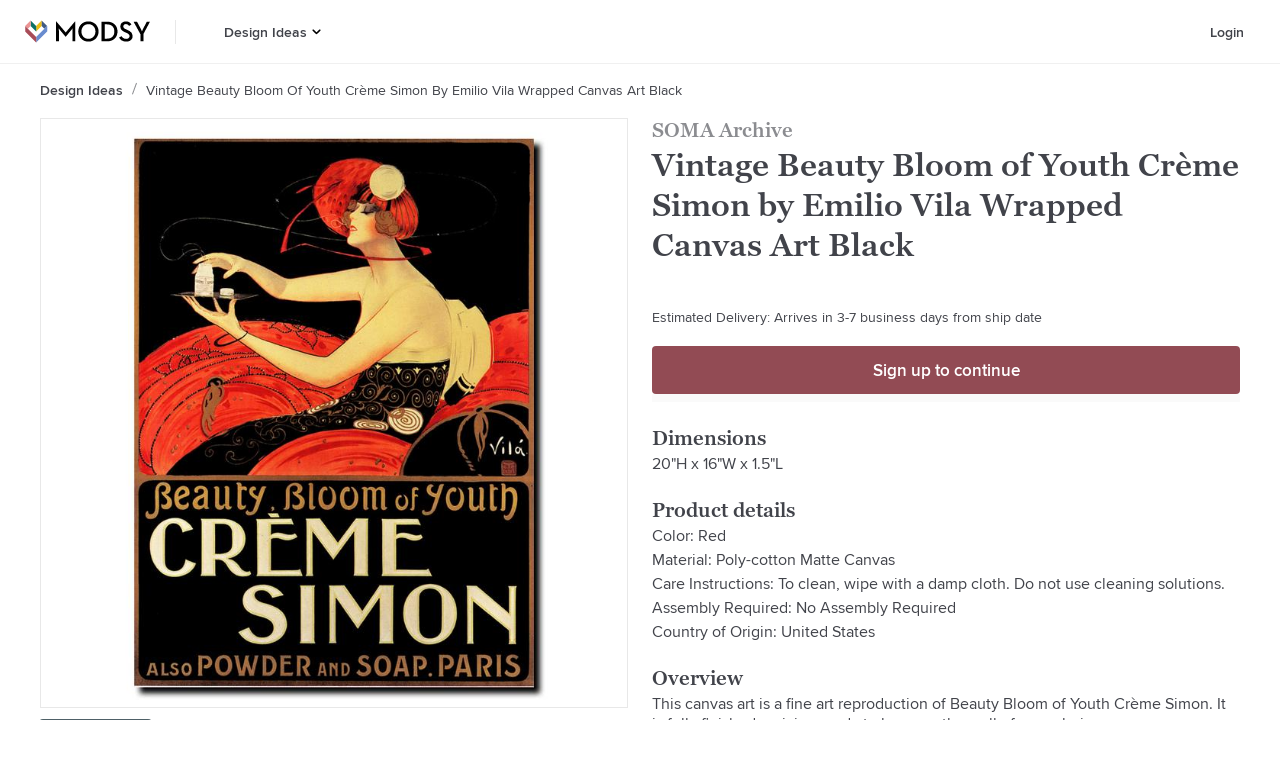

--- FILE ---
content_type: text/html; charset=utf-8
request_url: https://www.modsy.com/products/1485550-soma-archive-vintage-beauty-bloom-of-youth-creme-simon-by-emilio-vila-wrapped-canvas-art-black
body_size: 19593
content:
<!DOCTYPE html><html lang="en-US"><head><link rel="apple-touch-icon" sizes="180x180" href="/_next/static/images/apple-touch-icon-e5d032de7e2f2c617b50512b08ef70e8.png"/><link rel="icon" type="image/png" sizes="32x32" href="/_next/static/images/favicon-32x32-9134631c7027bf03bb4f95f66bd60387.png"/><link rel="icon" type="image/png" sizes="16x16" href="/_next/static/images/favicon-16x16-09dcd03d18fd59aa4e84a61a318913fc.png"/><link rel="icon" sizes="48x48" href="/_next/static/images/favicon-6f6c07371fb79928ba7a1e17b4493b59.ico"/><script async="" data-testid="gtag-script" src="https://www.googletagmanager.com/gtag/js?id=UA-61672052-4"></script><script data-testid="gtag-js" type="text/javascript">
    window.dataLayer = window.dataLayer || [];
    function gtag(){dataLayer.push(arguments);}
    // creates a google analytics cookie that is cross-domain
    // so multiple are not created when we move from one domain to another
    gtag('create', 'UA-61672052-4', 'auto');
    gtag('js', new Date());
    gtag('config', 'UA-61672052-4');
  </script><script data-testid="adwords" type="text/javascript">
      window.gtag('config', 'AW-879442427');
    </script><meta name="apple-itunes-app" content="app-id=1488116301"/><meta name="viewport" content="width=device-width"/><meta charSet="utf-8"/><title>Vintage Beauty Bloom of Youth Crème Simon by Emilio Vila Wrapped Canvas Art Black | Modsy</title><meta name="description" content="Shop the Vintage Beauty Bloom of Youth Crème Simon by Emilio Vila Wrapped Canvas Art Black at Modsy. Design a room you’ll love with the SOMA Archive today! Handpicked by "/><link rel="canonical" href="https://www.modsy.com/products/1485550-soma-archive-vintage-beauty-bloom-of-youth-creme-simon-by-emilio-vila-wrapped-canvas-art-black"/><meta name="twitter:card" content="summary_large_image"/><meta name="twitter:site" content="@modsy"/><meta property="og:description" content="Shop the Vintage Beauty Bloom of Youth Crème Simon by Emilio Vila Wrapped Canvas Art Black at Modsy. Design a room you’ll love with the SOMA Archive today! Handpicked by "/><meta property="og:locale" content="en_US"/><meta property="og:site_name" content="Modsy"/><meta property="og:title" content="Vintage Beauty Bloom of Youth Crème Simon by Emilio Vila Wrapped Canvas Art Black | Modsy"/><meta property="og:type" content="website"/><meta property="og:url" content="https://www.modsy.com/products/1485550-soma-archive-vintage-beauty-bloom-of-youth-creme-simon-by-emilio-vila-wrapped-canvas-art-black"/><meta property="og:image" content="https://s3.us-west-2.amazonaws.com/modsy/pimg/81f6203fa734d04435a9966822d9e8e8e6c2032237047f7a0babba0f7f674e65.jpg"/><meta property="og:image:alt" content="Vintage Beauty Bloom of Youth Crème Simon by Emilio Vila Wrapped Canvas Art Black"/><meta name="next-head-count" content="15"/><noscript data-n-css=""></noscript><link rel="preload" href="/_next/static/chunks/framework.2b00100446c31aa3947b.js" as="script"/><link rel="preload" href="/_next/static/chunks/cdc1e0e829896402ddf264ba99c69fb64490243e.dfb8f416c6a022658702.js" as="script"/><link rel="preload" href="/_next/static/chunks/70ff0548bf0dfbd0b10ce363e7581bcbf5504ffb.a37dce0e1279f769f04a.js" as="script"/><link rel="preload" href="/_next/static/chunks/600935308d5ad114ac5868a6932962e094c3756d.3f797faebf191c03bff9.js" as="script"/><link rel="preload" href="/_next/static/chunks/ProductDetailsPageView.9a147aa1829ee0a101da.js" as="script"/><link rel="preload" href="/_next/static/chunks/main-a2c09a87ae506d7072f6.js" as="script"/><link rel="preload" href="/_next/static/chunks/webpack-febe9f9372a05fec2349.js" as="script"/><link rel="preload" href="/_next/static/chunks/framework.2b00100446c31aa3947b.js" as="script"/><link rel="preload" href="/_next/static/chunks/942070d7b87560ae2060f5a88d611e0baf92dadf.f308f3a1bb661f432922.js" as="script"/><link rel="preload" href="/_next/static/chunks/0ddba7032b6dfcf6fb503e1cba1c30da4c0047e1.9aaf73718d4a9575d1dd.js" as="script"/><link rel="preload" href="/_next/static/chunks/6f690e2286f19adff831cb39a1872b3445595638.f75358ccbf68128a0a1e.js" as="script"/><link rel="preload" href="/_next/static/chunks/348abd5491b3ffac0031c69d6ae15b586bc06e23.9e8c19045a69c2c51864.js" as="script"/><link rel="preload" href="/_next/static/chunks/70ff0548bf0dfbd0b10ce363e7581bcbf5504ffb.a37dce0e1279f769f04a.js" as="script"/><link rel="preload" href="/_next/static/chunks/b7a21b0a797d81a369602d2f1666655455a36cd5.fad89209f77ef2809033.js" as="script"/><link rel="preload" href="/_next/static/chunks/71a5c57d654b88d71d715321978af8ce1996b4e1.8660b5cf64e47374022e.js" as="script"/><link rel="preload" href="/_next/static/chunks/17e9323bd03e8197cdb735bf13d24c97dd26f78e.7f4a2bb4bad6258243d2.js" as="script"/><link rel="preload" href="/_next/static/chunks/2732728fab4b2931440bce3d41bfc0a135b46a4d.b956319232da0824b7e7.js" as="script"/><link rel="preload" href="/_next/static/chunks/86d30eb49cf716b1110de5c5537418e600be77cb.6c1bfdead25de09a36ca.js" as="script"/><link rel="preload" href="/_next/static/chunks/pages/_app-0322e7b57a01d22dfb8c.js" as="script"/><link rel="preload" href="/_next/static/chunks/24e7c6ff477636de532eb1401f68f9e387e9060a.7ba541f24fe9af8b1d73.js" as="script"/><link rel="preload" href="/_next/static/chunks/d5476b1071ae99d6f33d253d424327a36e136fac.426ae89c2498add77478.js" as="script"/><link rel="preload" href="/_next/static/chunks/5690739f964fd16d83a79394c1602cfc4400e3ec.1e7d13f88a4cecf47fc6.js" as="script"/><link rel="preload" href="/_next/static/chunks/1306ed3e68427247180be6fba6102ea4bd5bec07.88af61407d1037a41fbf.js" as="script"/><link rel="preload" href="/_next/static/chunks/pages/products/%5Bpath%5D-a10cf1ab8b8d56002d95.js" as="script"/><style data-styled="" data-styled-version="5.3.5">.hqeylF{display:-webkit-box;display:-webkit-flex;display:-ms-flexbox;display:flex;}/*!sc*/
data-styled.g41[id="ModsyLogo__StyledLink-sc-1hrcpt4-0"]{content:"hqeylF,"}/*!sc*/
.klrtvL{height:calc(4rem - 1px);width:-webkit-fit-content;width:-moz-fit-content;width:fit-content;background-color:#FFFFFF;border:none;cursor:pointer;padding-left:0.75rem;padding-right:0.75rem;-webkit-transition:all ease 0.2s;transition:all ease 0.2s;display:-webkit-box;display:-webkit-flex;display:-ms-flexbox;display:flex;-webkit-box-pack:center;-webkit-justify-content:center;-ms-flex-pack:center;justify-content:center;-webkit-align-items:center;-webkit-box-align:center;-ms-flex-align:center;align-items:center;}/*!sc*/
.klrtvL:hover{color:#924B54;background-color:transparent;}/*!sc*/
.klrtvL:hover > svg > .hovered--fill{fill:#924B54;}/*!sc*/
.klrtvL:hover > a{color:#924B54;}/*!sc*/
.klrtvL:hover > a > a{color:#924B54;}/*!sc*/
data-styled.g125[id="menus__Container7-sc-ivynte-13"]{content:"klrtvL,"}/*!sc*/
.bMeNlA{display:-webkit-box;display:-webkit-flex;display:-ms-flexbox;display:flex;-webkit-flex-direction:column;-ms-flex-direction:column;flex-direction:column;-webkit-box-pack:center;-webkit-justify-content:center;-ms-flex-pack:center;justify-content:center;height:100%;width:100%;padding-right:0.15625rem;-webkit-text-decoration:none;text-decoration:none;color:#41434A;font-family:"ProximaNova Web",Arial,sans-serif;font-size:0.875rem;font-weight:600;line-height:1.125rem;margin:0;}/*!sc*/
.bMeNlA:active{color:#924B54;background-color:transparent;}/*!sc*/
.bMeNlA:hover{color:#924B54;background-color:transparent;}/*!sc*/
data-styled.g126[id="menus__StyledLink2-sc-ivynte-14"]{content:"bMeNlA,"}/*!sc*/
.fkhxvh{cursor:pointer;padding:0;margin:0;}/*!sc*/
data-styled.g129[id="menus__Container9-sc-ivynte-17"]{content:"fkhxvh,"}/*!sc*/
@font-face{font-display:auto;font-family:"Graphik Web";src:url("/_next/static/chunks/fonts/Graphik-SuperItalic-Web-3346a4afecbed195752f7799d872d4dc.eot");src:url("/_next/static/chunks/fonts/Graphik-SuperItalic-Web-3346a4afecbed195752f7799d872d4dc.eot?#iefix") format("embedded-opentype"),url("/_next/static/chunks/fonts/Graphik-SuperItalic-Web-ba231a68de84748c9f73b58687ac5ac1.woff2") format("woff2"),url("/_next/static/chunks/fonts/Graphik-SuperItalic-Web-d80155363d3bac6a8102a8c175152824.woff") format("woff");font-weight:900;font-style:italic;font-stretch:normal;}/*!sc*/
@font-face{font-display:auto;font-family:"Graphik Web";src:url("/_next/static/chunks/fonts/Graphik-Super-Web-1c073e82741dbea9cc507e0df8268a0d.eot");src:url("/_next/static/chunks/fonts/Graphik-Super-Web-1c073e82741dbea9cc507e0df8268a0d.eot?#iefix") format("embedded-opentype"),url("/_next/static/chunks/fonts/Graphik-Super-Web-e166ef715543ec2b81618628bdeee4d3.woff2") format("woff2"),url("/_next/static/chunks/fonts/Graphik-Super-Web-a0faf02b6aaf9d440adba2f3d9d5f4dc.woff") format("woff");font-weight:900;font-style:normal;font-stretch:normal;}/*!sc*/
@font-face{font-display:auto;font-family:"Graphik Web";src:url("/_next/static/chunks/fonts/Graphik-BlackItalic-Web-a64f9dff5f4ff9bd63b21729577f1e55.eot");src:url("/_next/static/chunks/fonts/Graphik-BlackItalic-Web-a64f9dff5f4ff9bd63b21729577f1e55.eot?#iefix") format("embedded-opentype"),url("/_next/static/chunks/fonts/Graphik-BlackItalic-Web-ff33dc290d787fe907abb9cf0d7eb221.woff2") format("woff2"),url("/_next/static/chunks/fonts/Graphik-BlackItalic-Web-e5725adb9d9f34184e2dd2a334281c78.woff") format("woff");font-weight:800;font-style:italic;font-stretch:normal;}/*!sc*/
@font-face{font-display:auto;font-family:"Graphik Web";src:url("/_next/static/chunks/fonts/Graphik-Black-Web-a6dabc77f3c3a484a5fd80d03329d51a.eot");src:url("/_next/static/chunks/fonts/Graphik-Black-Web-a6dabc77f3c3a484a5fd80d03329d51a.eot?#iefix") format("embedded-opentype"),url("/_next/static/chunks/fonts/Graphik-Black-Web-b772f6cdc2f67ef12a24fa4fa892245e.woff2") format("woff2"),url("/_next/static/chunks/fonts/Graphik-Black-Web-8c5c947a9878cc3290c6d3ba420b7bd2.woff") format("woff");font-weight:800;font-style:normal;font-stretch:normal;}/*!sc*/
@font-face{font-display:auto;font-family:"Graphik Web";src:url("/_next/static/chunks/fonts/Graphik-BoldItalic-Web-48f938d4b44a7801e057707a10324970.eot");src:url("/_next/static/chunks/fonts/Graphik-BoldItalic-Web-48f938d4b44a7801e057707a10324970.eot?#iefix") format("embedded-opentype"),url("/_next/static/chunks/fonts/Graphik-BoldItalic-Web-be11e0fc31b0bb00c7dc031d8fc3ae2f.woff2") format("woff2"),url("/_next/static/chunks/fonts/Graphik-BoldItalic-Web-2e1cc0a736ac9216bb286f61fe190723.woff") format("woff");font-weight:700;font-style:italic;font-stretch:normal;}/*!sc*/
@font-face{font-family:"Graphik Web";src:url("/_next/static/chunks/fonts/Graphik-Bold-Web-597e22517c93621a0190b7d5bea3df01.eot");src:url("/_next/static/chunks/fonts/Graphik-Bold-Web-597e22517c93621a0190b7d5bea3df01.eot?#iefix") format("embedded-opentype"),url("/_next/static/chunks/fonts/Graphik-Bold-Web-951189999dbf97d384283d63b42d9c37.woff2") format("woff2"),url("/_next/static/chunks/fonts/Graphik-Bold-Web-5efdb590401473a81d9cb043246cb1fe.woff") format("woff");font-weight:700;font-style:normal;font-stretch:normal;}/*!sc*/
@font-face{font-display:auto;font-family:"Graphik Web";src:url("/_next/static/chunks/fonts/Graphik-SemiboldItalic-Web-8d0bc26bfafd19edeb54af52f402519e.eot");src:url("/_next/static/chunks/fonts/Graphik-SemiboldItalic-Web-8d0bc26bfafd19edeb54af52f402519e.eot?#iefix") format("embedded-opentype"),url("/_next/static/chunks/fonts/Graphik-SemiboldItalic-Web-6393babf6cff6f4eefb5b879d34a0572.woff2") format("woff2"),url("/_next/static/chunks/fonts/Graphik-SemiboldItalic-Web-50ce55c36d0ed43f56cb6857a7a5fcd7.woff") format("woff");font-weight:600;font-style:italic;font-stretch:normal;}/*!sc*/
@font-face{font-display:auto;font-family:"Graphik Web";src:url("/_next/static/chunks/fonts/Graphik-Semibold-Web-652eb6595835ee53d3c68cfe95790dae.eot");src:url("/_next/static/chunks/fonts/Graphik-Semibold-Web-652eb6595835ee53d3c68cfe95790dae.eot?#iefix") format("embedded-opentype"),url("/_next/static/chunks/fonts/Graphik-Semibold-Web-96881947189342db4514c32c2273709b.woff2") format("woff2"),url("/_next/static/chunks/fonts/Graphik-Semibold-Web-c03841173eb055a5946b84d6dace6aa2.woff") format("woff");font-weight:600;font-style:normal;font-stretch:normal;}/*!sc*/
@font-face{font-display:auto;font-family:"Graphik Web";src:url("/_next/static/chunks/fonts/Graphik-MediumItalic-Web-a30247ac2c890e603d97973fed124548.eot");src:url("/_next/static/chunks/fonts/Graphik-MediumItalic-Web-a30247ac2c890e603d97973fed124548.eot?#iefix") format("embedded-opentype"),url("/_next/static/chunks/fonts/Graphik-MediumItalic-Web-e67580637fd5e816bf549450fde19577.woff2") format("woff2"),url("/_next/static/chunks/fonts/Graphik-MediumItalic-Web-4cf6e6d0da14eca2e7306d67f994243b.woff") format("woff");font-weight:500;font-style:italic;font-stretch:normal;}/*!sc*/
@font-face{font-display:auto;font-family:"Graphik Web";src:url("/_next/static/chunks/fonts/Graphik-Medium-Web-3e35cdc7c2fcf5e652c8b0802961ac75.eot");src:url("/_next/static/chunks/fonts/Graphik-Medium-Web-3e35cdc7c2fcf5e652c8b0802961ac75.eot?#iefix") format("embedded-opentype"),url("/_next/static/chunks/fonts/Graphik-Medium-Web-e04feee7ee0a3af0097f01b9fc804796.woff2") format("woff2"),url("/_next/static/chunks/fonts/Graphik-Medium-Web-036d0cacd59119d4988da21ebdc50b73.woff") format("woff");font-weight:500;font-style:normal;font-stretch:normal;}/*!sc*/
@font-face{font-display:auto;font-family:"Graphik Web";src:url("/_next/static/chunks/fonts/Graphik-RegularItalic-Web-89b56ea5388412f990a3af95709efd25.eot");src:url("/_next/static/chunks/fonts/Graphik-RegularItalic-Web-89b56ea5388412f990a3af95709efd25.eot?#iefix") format("embedded-opentype"),url("/_next/static/chunks/fonts/Graphik-RegularItalic-Web-fa4723f364a1f4a0103f184614b2905c.woff2") format("woff2"),url("/_next/static/chunks/fonts/Graphik-RegularItalic-Web-0a5dd90fdf03694fabbe6d87d004e5a6.woff") format("woff");font-weight:400;font-style:italic;font-stretch:normal;}/*!sc*/
@font-face{font-display:auto;font-family:"Graphik Web";src:url("/_next/static/chunks/fonts/Graphik-Regular-Web-0d390058e9b9ba6ef40125fc3509d98b.eot");src:url("/_next/static/chunks/fonts/Graphik-Regular-Web-0d390058e9b9ba6ef40125fc3509d98b.eot?#iefix") format("embedded-opentype"),url("/_next/static/chunks/fonts/Graphik-Regular-Web-a0aed687e89627e41977da2054260691.woff2") format("woff2"),url("/_next/static/chunks/fonts/Graphik-Regular-Web-631a195c39857afd6e8c9e3f7069e915.woff") format("woff");font-weight:400;font-style:normal;font-stretch:normal;}/*!sc*/
@font-face{font-display:auto;font-family:"Graphik Web";src:url("/_next/static/chunks/fonts/Graphik-LightItalic-Web-bc77d1595041ca02f5aa067b3cbca4e8.eot");src:url("/_next/static/chunks/fonts/Graphik-LightItalic-Web-bc77d1595041ca02f5aa067b3cbca4e8.eot?#iefix") format("embedded-opentype"),url("/_next/static/chunks/fonts/Graphik-LightItalic-Web-d69dcbea1a4b0d07724d249633db73d4.woff2") format("woff2"),url("/_next/static/chunks/fonts/Graphik-LightItalic-Web-8ff32ad542f8879f04c02989c09a9764.woff") format("woff");font-weight:300;font-style:italic;font-stretch:normal;}/*!sc*/
@font-face{font-display:auto;font-family:"Graphik Web";src:url("/_next/static/chunks/fonts/Graphik-Light-Web-efb8cf8a86f3a1277d76fd095ceeb723.eot");src:url("/_next/static/chunks/fonts/Graphik-Light-Web-efb8cf8a86f3a1277d76fd095ceeb723.eot?#iefix") format("embedded-opentype"),url("/_next/static/chunks/fonts/Graphik-Light-Web-36e0153cdc3bd77646c11b8e17796f23.woff2") format("woff2"),url("/_next/static/chunks/fonts/Graphik-Light-Web-7feb239913b5c95501b1cff6f2f354a4.woff") format("woff");font-weight:300;font-style:normal;font-stretch:normal;}/*!sc*/
@font-face{font-display:auto;font-family:"Graphik Web";src:url("/_next/static/chunks/fonts/Graphik-ExtralightItalic-Web-7d6ed2c9b93f21392807320d3cac5842.eot");src:url("/_next/static/chunks/fonts/Graphik-ExtralightItalic-Web-7d6ed2c9b93f21392807320d3cac5842.eot?#iefix") format("embedded-opentype"),url("/_next/static/chunks/fonts/Graphik-ExtralightItalic-Web-edbf52d7148e1ca2946f69899dd973fa.woff2") format("woff2"),url("/_next/static/chunks/fonts/Graphik-ExtralightItalic-Web-a7f8d03ca08c9a3afa0aca0281beee56.woff") format("woff");font-weight:200;font-style:italic;font-stretch:normal;}/*!sc*/
@font-face{font-display:auto;font-family:"Graphik Web";src:url("/_next/static/chunks/fonts/Graphik-Extralight-Web-fa4ce38b59e1a95cc3b3817261582c63.eot");src:url("/_next/static/chunks/fonts/Graphik-Extralight-Web-fa4ce38b59e1a95cc3b3817261582c63.eot?#iefix") format("embedded-opentype"),url("/_next/static/chunks/fonts/Graphik-Extralight-Web-a1ebb6d7eaa42bac66d4a53fcaea214d.woff2") format("woff2"),url("/_next/static/chunks/fonts/Graphik-Extralight-Web-79f3623a1662d91cb0a993f31365daff.woff") format("woff");font-weight:200;font-style:normal;font-stretch:normal;}/*!sc*/
@font-face{font-display:auto;font-family:"Graphik Web";src:url("/_next/static/chunks/fonts/Graphik-ThinItalic-Web-e060e95e9b9d4f8407e63838c241095a.eot");src:url("/_next/static/chunks/fonts/Graphik-ThinItalic-Web-e060e95e9b9d4f8407e63838c241095a.eot?#iefix") format("embedded-opentype"),url("/_next/static/chunks/fonts/Graphik-ThinItalic-Web-5d557fd62544288c124818187f7eb6d3.woff2") format("woff2"),url("/_next/static/chunks/fonts/Graphik-ThinItalic-Web-b9162d8b6cc0e500e19c833fd69a64d8.woff") format("woff");font-weight:100;font-style:italic;font-stretch:normal;}/*!sc*/
@font-face{font-display:auto;font-family:"Graphik Web";src:url("/_next/static/chunks/fonts/Graphik-Thin-Web-0cefe7a129488c2444c2702f3ae60d02.eot");src:url("/_next/static/chunks/fonts/Graphik-Thin-Web-0cefe7a129488c2444c2702f3ae60d02.eot?#iefix") format("embedded-opentype"),url("/_next/static/chunks/fonts/Graphik-Thin-Web-bf1c2def8099283fc7b93810ad8018d3.woff2") format("woff2"),url("/_next/static/chunks/fonts/Graphik-Thin-Web-2e5ddcb7a3a61f6b04e7c010fe4a9e5c.woff") format("woff");font-weight:100;font-style:normal;font-stretch:normal;}/*!sc*/
@font-face{font-display:auto;font-family:"GeorgiaPro Web";src:url("/_next/static/chunks/fonts/georgia-pro-regular-webfont-916ccdab90368076d7ae70d9b51c0f71.woff2") format("woff2"),url("/_next/static/chunks/fonts/georgia-pro-regular-webfont-5d761a1229c5754ae5ab130392d29d36.woff") format("woff");font-weight:400;font-style:normal;}/*!sc*/
@font-face{font-display:auto;font-family:"GeorgiaPro Web";src:url("/_next/static/chunks/fonts/georgia-pro-semibold-webfont-a329cd3e0e580134be3d090a56bc62d0.woff2") format("woff2"),url("/_next/static/chunks/fonts/georgia-pro-semibold-webfont-29f02322911fcab1d2778f116373d003.woff") format("woff");font-weight:600;font-style:normal;}/*!sc*/
@font-face{font-display:auto;font-family:"ProximaNova Web";src:url("/_next/static/chunks/fonts/proximanova-medium-webfont-1c61525074bac3cd645daac7db3f92ee.woff2") format("woff2"),url("/_next/static/chunks/fonts/proximanova-medium-webfont-ec58f0558bab031d7575cb628f78beb1.woff") format("woff");font-weight:500;font-style:normal;}/*!sc*/
@font-face{font-display:auto;font-family:"ProximaNova Web";src:url("/_next/static/chunks/fonts/proximanova-regular-webfont-00e7a1b0f0042e5eea6a2614bd16108b.woff2") format("woff2"),url("/_next/static/chunks/fonts/proximanova-regular-webfont-942d3edb2d3c85a55e931c63f448d0da.woff") format("woff");font-weight:400;font-style:normal;}/*!sc*/
@font-face{font-display:auto;font-family:"ProximaNova Web";src:url("/_next/static/chunks/fonts/proximanova-regularit-webfont-a34c33e1ba69ed3b339d5a9671a8b8b0.woff2") format("woff2"),url("/_next/static/chunks/fonts/proximanova-regularit-webfont-a0a29d99242b0cb54020aac8a7f7c658.woff") format("woff");font-weight:400;font-style:italic;}/*!sc*/
@font-face{font-display:auto;font-family:"ProximaNova Web";src:url("/_next/static/chunks/fonts/proximanova-semibold-webfont-d37695106e6809ed4d84511e4694ff4f.woff2") format("woff2"),url("/_next/static/chunks/fonts/proximanova-semibold-webfont-f92cb73ad1815641e4ea71e81c6a84e0.woff") format("woff");font-weight:600;font-style:normal;}/*!sc*/
*{box-sizing:border-box;font-size:16px;}/*!sc*/
html{line-height:1.15;-webkit-text-size-adjust:100%;}/*!sc*/
body{margin:0;}/*!sc*/
main{display:block;}/*!sc*/
h1{font-size:2em;margin:0.67em 0;}/*!sc*/
hr{box-sizing:content-box;height:0;overflow:visible;}/*!sc*/
pre{font-family:monospace,monospace;font-size:1em;}/*!sc*/
a{background-color:transparent;}/*!sc*/
abbr[title]{border-bottom:none;-webkit-text-decoration:underline;text-decoration:underline;-webkit-text-decoration:underline dotted;text-decoration:underline dotted;}/*!sc*/
b,strong{font-weight:bolder;}/*!sc*/
code,kbd,samp{font-family:monospace,monospace;font-size:1em;}/*!sc*/
small{font-size:80%;}/*!sc*/
sub,sup{font-size:75%;line-height:0;position:relative;vertical-align:baseline;}/*!sc*/
sub{bottom:-0.25em;}/*!sc*/
sup{top:-0.5em;}/*!sc*/
img{border-style:none;}/*!sc*/
button,input,optgroup,select,textarea{font-family:inherit;font-size:100%;line-height:1.15;margin:0;}/*!sc*/
button,input{overflow:visible;}/*!sc*/
button,select{text-transform:none;}/*!sc*/
button,[type="button"],[type="reset"],[type="submit"]{-webkit-appearance:button;}/*!sc*/
button::-moz-focus-inner,[type="button"]::-moz-focus-inner,[type="reset"]::-moz-focus-inner,[type="submit"]::-moz-focus-inner{border-style:none;padding:0;}/*!sc*/
button:-moz-focusring,[type="button"]:-moz-focusring,[type="reset"]:-moz-focusring,[type="submit"]:-moz-focusring{outline:1px dotted ButtonText;}/*!sc*/
fieldset{padding:0.35em 0.75em 0.625em;}/*!sc*/
legend{box-sizing:border-box;color:inherit;display:table;max-width:100%;padding:0;white-space:normal;}/*!sc*/
progress{vertical-align:baseline;}/*!sc*/
textarea{overflow:auto;}/*!sc*/
[type="checkbox"],[type="radio"]{box-sizing:border-box;padding:0;}/*!sc*/
[type="number"]::-webkit-inner-spin-button,[type="number"]::-webkit-outer-spin-button{height:auto;}/*!sc*/
[type="search"]{-webkit-appearance:textfield;outline-offset:-2px;}/*!sc*/
[type="search"]::-webkit-search-decoration{-webkit-appearance:none;}/*!sc*/
::-webkit-file-upload-button{-webkit-appearance:button;font:inherit;}/*!sc*/
details{display:block;}/*!sc*/
summary{display:list-item;}/*!sc*/
template{display:none;}/*!sc*/
[hidden]{display:none;}/*!sc*/
.Graphik-SuperItalic-Web{font-family:"Graphik Web";font-weight:900;font-style:italic;font-stretch:normal;}/*!sc*/
.Graphik-Super-Web{font-family:"Graphik Web";font-weight:900;font-style:normal;font-stretch:normal;}/*!sc*/
.Graphik-BlackItalic-Web{font-family:"Graphik Web";font-weight:800;font-style:italic;font-stretch:normal;}/*!sc*/
.Graphik-Black-Web{font-family:"Graphik Web";font-weight:800;font-style:normal;font-stretch:normal;}/*!sc*/
.Graphik-BoldItalic-Web{font-family:"Graphik Web";font-weight:700;font-style:italic;font-stretch:normal;}/*!sc*/
.Graphik-Bold-Web{font-family:"Graphik Web";font-weight:700;font-style:normal;font-stretch:normal;}/*!sc*/
.Graphik-SemiboldItalic-Web{font-family:"Graphik Web";font-weight:600;font-style:italic;font-stretch:normal;}/*!sc*/
.Graphik-Semibold-Web{font-family:"Graphik Web";font-weight:600;font-style:normal;font-stretch:normal;}/*!sc*/
.Graphik-MediumItalic-Web{font-family:"Graphik Web";font-weight:500;font-style:italic;font-stretch:normal;}/*!sc*/
.Graphik-Medium-Web{font-family:"Graphik Web";font-weight:500;font-style:normal;font-stretch:normal;}/*!sc*/
.Graphik-RegularItalic-Web{font-family:"Graphik Web";font-weight:400;font-style:italic;font-stretch:normal;}/*!sc*/
.Graphik-Regular-Web{font-family:"Graphik Web";font-weight:400;font-style:normal;font-stretch:normal;}/*!sc*/
.Graphik-LightItalic-Web{font-family:"Graphik Web";font-weight:300;font-style:italic;font-stretch:normal;}/*!sc*/
.Graphik-Light-Web{font-family:"Graphik Web";font-weight:300;font-style:normal;font-stretch:normal;}/*!sc*/
.Graphik-ExtralightItalic-Web{font-family:"Graphik Web";font-weight:200;font-style:italic;font-stretch:normal;}/*!sc*/
.Graphik-Extralight-Web{font-family:"Graphik Web";font-weight:200;font-style:normal;font-stretch:normal;}/*!sc*/
.Graphik-ThinItalic-Web{font-family:"Graphik Web";font-weight:100;font-style:italic;font-stretch:normal;}/*!sc*/
.Graphik-Thin-Web{font-family:"Graphik Web";font-weight:100;font-style:normal;font-stretch:normal;}/*!sc*/
data-styled.g196[id="sc-global-cMyPsi1"]{content:"sc-global-cMyPsi1,"}/*!sc*/
.ckpUhP{display:-webkit-box;display:-webkit-flex;display:-ms-flexbox;display:flex;-webkit-flex-direction:column;-ms-flex-direction:column;flex-direction:column;-webkit-box-pack:center;-webkit-justify-content:center;-ms-flex-pack:center;justify-content:center;background-color:#FFFFFF;padding:2.5rem 1.25rem 4rem 1.25rem;}/*!sc*/
@media (min-width:900px){.ckpUhP{-webkit-flex-direction:row;-ms-flex-direction:row;flex-direction:row;padding:3.5rem 6rem 4.5rem 6rem;}}/*!sc*/
data-styled.g197[id="footer__Container-sc-750c13-0"]{content:"ckpUhP,"}/*!sc*/
.cmcmay{margin-bottom:2rem;margin-right:2rem;}/*!sc*/
@media (min-width:900px){.cmcmay{margin-right:4.6875rem;}}/*!sc*/
data-styled.g198[id="footer__LogoContainer-sc-750c13-1"]{content:"cmcmay,"}/*!sc*/
.fzgdCO{display:grid;grid-row-gap:2rem;width:100%;max-width:40rem;grid-template-columns:repeat(2,minmax(0,1fr));}/*!sc*/
data-styled.g199[id="footer__LinkGrid-sc-750c13-2"]{content:"fzgdCO,"}/*!sc*/
.laQcAG{display:-webkit-box;display:-webkit-flex;display:-ms-flexbox;display:flex;-webkit-flex-direction:column;-ms-flex-direction:column;flex-direction:column;-webkit-align-items:flex-start;-webkit-box-align:flex-start;-ms-flex-align:flex-start;align-items:flex-start;}/*!sc*/
data-styled.g200[id="footer__LinkGroup-sc-750c13-3"]{content:"laQcAG,"}/*!sc*/
.eNgcTm{color:#41434A;font-family:"GeorgiaPro Web",Georgia,serif;font-size:1.25rem;font-weight:600;line-height:1.5rem;margin:0 0 0.625rem 0;display:-webkit-inline-box;display:-webkit-inline-flex;display:-ms-inline-flexbox;display:inline-flex;}/*!sc*/
data-styled.g201[id="footer__Title-sc-750c13-4"]{content:"eNgcTm,"}/*!sc*/
.kxTBGr{color:#41434A;font-family:"ProximaNova Web",Arial,sans-serif;font-size:0.875rem;line-height:1.125rem;margin:0 0 0.75rem 0;-webkit-text-decoration:none;text-decoration:none;}/*!sc*/
.kxTBGr:last-child{margin-bottom:0;}/*!sc*/
data-styled.g202[id="footer__Link-sc-750c13-5"]{content:"kxTBGr,"}/*!sc*/
.cYbEVR{color:#41434A;-webkit-flex-shrink:0;-ms-flex-negative:0;flex-shrink:0;font-family:"ProximaNova Web",Arial,sans-serif;font-weight:600;font-size:0.875rem;line-height:1.125rem;-webkit-text-decoration:none;text-decoration:none;text-transform:capitalize;display:-webkit-box;overflow:hidden;text-overflow:ellipsis;line-clamp:1;-webkit-line-clamp:1;-webkit-box-orient:vertical;max-height:8em;}/*!sc*/
.cYbEVP{color:#41434A;-webkit-flex-shrink:0;-ms-flex-negative:0;flex-shrink:0;font-family:"ProximaNova Web",Arial,sans-serif;font-weight:400;font-size:0.875rem;line-height:1.125rem;-webkit-text-decoration:none;text-decoration:none;text-transform:capitalize;display:-webkit-box;overflow:hidden;text-overflow:ellipsis;line-clamp:1;-webkit-line-clamp:1;-webkit-box-orient:vertical;max-height:8em;}/*!sc*/
data-styled.g203[id="crumb__Link-sc-1st8ogb-0"]{content:"cYbEVR,cYbEVP,"}/*!sc*/
.fiTcti{display:none;-webkit-flex-direction:row;-ms-flex-direction:row;flex-direction:row;-webkit-align-items:baseline;-webkit-box-align:baseline;-ms-flex-align:baseline;align-items:baseline;overflow:hidden;padding-top:19px;padding-bottom:19px;}/*!sc*/
@media (min-width:900px){.fiTcti{display:-webkit-box;display:-webkit-flex;display:-ms-flexbox;display:flex;}}/*!sc*/
data-styled.g205[id="breadcrumbs__Container-sc-1y8j29n-0"]{content:"fiTcti,"}/*!sc*/
.bOylGL{display:inline-block;padding:0 0.5rem;margin-top:3px;}/*!sc*/
data-styled.g206[id="breadcrumbs__CrumbSpacer-sc-1y8j29n-1"]{content:"bOylGL,"}/*!sc*/
.clBLvs{width:1.25rem;height:1.100625rem;display:-webkit-box;display:-webkit-flex;display:-ms-flexbox;display:flex;-webkit-flex-direction:column;-ms-flex-direction:column;flex-direction:column;-webkit-box-pack:center;-webkit-justify-content:center;-ms-flex-pack:center;justify-content:center;background:transparent;border:none;cursor:pointer;padding:0;margin:0;}/*!sc*/
.clBLvs:focus{outline:0;}/*!sc*/
.clBLvs span{width:1.25rem;height:0.1875rem;background-color:#000000;border-radius:0.0625rem;-webkit-transition:all ease 0.3s;transition:all ease 0.3s;position:relative;-webkit-transform-origin:0.0625rem;-ms-transform-origin:0.0625rem;transform-origin:0.0625rem;}/*!sc*/
.clBLvs span:first-of-type{-webkit-transform:rotate(0);-ms-transform:rotate(0);transform:rotate(0);}/*!sc*/
.clBLvs span:nth-child(2){margin:0.25rem 0;opacity:1;}/*!sc*/
.clBLvs span:nth-child(3){-webkit-transform:rotate(0);-ms-transform:rotate(0);transform:rotate(0);}/*!sc*/
data-styled.g209[id="HamburgerToggle__StyledHamburger-sc-1h2ha32-0"]{content:"clBLvs,"}/*!sc*/
.jJdBkB{height:calc(4rem - 1px);width:-webkit-fit-content;width:-moz-fit-content;width:fit-content;background-color:#FFFFFF;border:none;cursor:pointer;-webkit-transition:all ease 0.2s;transition:all ease 0.2s;display:-webkit-box;display:-webkit-flex;display:-ms-flexbox;display:flex;-webkit-box-pack:center;-webkit-justify-content:center;-ms-flex-pack:center;justify-content:center;-webkit-align-items:center;-webkit-box-align:center;-ms-flex-align:center;align-items:center;}/*!sc*/
.jJdBkB:hover{color:#924B54;background-color:transparent;}/*!sc*/
.jJdBkB > a{color:#41434A;}/*!sc*/
.jJdBkB > a:hover{color:#924B54;background-color:transparent;}/*!sc*/
data-styled.g225[id="navigation__Container2-sc-1xys7e-4"]{content:"jJdBkB,"}/*!sc*/
.kznHRb{padding-left:0.75rem;padding-right:0.75rem;color:#41434A;font-family:"ProximaNova Web",Arial,sans-serif;font-size:0.875rem;font-weight:600;line-height:1.125rem;margin:0;color:#924B54;display:-webkit-box;display:-webkit-flex;display:-ms-flexbox;display:flex;-webkit-align-items:center;-webkit-box-align:center;-ms-flex-align:center;align-items:center;height:100%;width:100%;-webkit-text-decoration:none;text-decoration:none;}/*!sc*/
data-styled.g226[id="navigation__Link1-sc-1xys7e-5"]{content:"kznHRb,"}/*!sc*/
.kgwoAY{display:-webkit-box;display:-webkit-flex;display:-ms-flexbox;display:flex;-webkit-box-pack:justify;-webkit-justify-content:space-between;-ms-flex-pack:justify;justify-content:space-between;-webkit-align-items:center;-webkit-box-align:center;-ms-flex-align:center;align-items:center;padding:1.5rem;height:4rem;background-color:#FFFFFF;border-bottom:1px solid #F0F0F0;}/*!sc*/
data-styled.g249[id="navigation__Container7-sc-1xys7e-28"]{content:"kgwoAY,"}/*!sc*/
.hePBWh{border-right:0.0625rem solid #E8E8E8;height:1.5rem;margin:0 0.75rem 0 1.5rem;}/*!sc*/
data-styled.g250[id="navigation__VerticalLine1-sc-1xys7e-29"]{content:"hePBWh,"}/*!sc*/
.DVEtL{display:-webkit-box;display:-webkit-flex;display:-ms-flexbox;display:flex;-webkit-flex-direction:row;-ms-flex-direction:row;flex-direction:row;-webkit-align-items:center;-webkit-box-align:center;-ms-flex-align:center;align-items:center;}/*!sc*/
data-styled.g251[id="navigation__NavPrimary3-sc-1xys7e-30"]{content:"DVEtL,"}/*!sc*/
.jcemMx{height:3.75rem;}/*!sc*/
data-styled.g253[id="navigation__StyledModsyLogo1-sc-1xys7e-32"]{content:"jcemMx,"}/*!sc*/
.ZhkQB{display:-webkit-box;display:-webkit-flex;display:-ms-flexbox;display:flex;-webkit-box-pack:justify;-webkit-justify-content:space-between;-ms-flex-pack:justify;justify-content:space-between;-webkit-align-items:center;-webkit-box-align:center;-ms-flex-align:center;align-items:center;padding:1rem;height:3rem;background-color:#FFFFFF;border-bottom:1px solid #F0F0F0;}/*!sc*/
data-styled.g254[id="navigation__Container8-sc-1xys7e-33"]{content:"ZhkQB,"}/*!sc*/
.PPDOY{display:-webkit-box;display:-webkit-flex;display:-ms-flexbox;display:flex;-webkit-flex-direction:row;-ms-flex-direction:row;flex-direction:row;-webkit-align-items:center;-webkit-box-align:center;-ms-flex-align:center;align-items:center;}/*!sc*/
data-styled.g255[id="navigation__NavPrimary4-sc-1xys7e-34"]{content:"PPDOY,"}/*!sc*/
.bdtxIB{margin-left:auto;gap:10px;}/*!sc*/
data-styled.g256[id="navigation__NavSecondary4-sc-1xys7e-35"]{content:"bdtxIB,"}/*!sc*/
.cWeWXh{position:fixed!important;top:auto;width:100%;}/*!sc*/
data-styled.g257[id="navigation__StickyHeader1-sc-1xys7e-36"]{content:"cWeWXh,"}/*!sc*/
.hXuEqn{width:100vw;}/*!sc*/
@media (min-width:900px){.hXuEqn{display:none;}}/*!sc*/
data-styled.g258[id="navigation__HeaderSmallContainer1-sc-1xys7e-37"]{content:"hXuEqn,"}/*!sc*/
@media (max-width:899px){.esKQGZ{display:none;}}/*!sc*/
data-styled.g259[id="navigation__HeaderLargeContainer1-sc-1xys7e-38"]{content:"esKQGZ,"}/*!sc*/
.gzDMte{background-color:#FAFAFA;border:2px solid #FFFFFF;border-radius:2rem;box-shadow:0 .25rem .25rem rgba(0,0,0,0.25);outline:none;cursor:pointer;width:9.8125rem;height:4.25rem;display:-webkit-box;display:-webkit-flex;display:-ms-flexbox;display:flex;-webkit-align-items:center;-webkit-box-align:center;-ms-flex-align:center;align-items:center;}/*!sc*/
@media (max-width:599px){.gzDMte{display:none;}}/*!sc*/
data-styled.g261[id="ZendeskSupportButton__Button-sc-kinnnc-0"]{content:"gzDMte,"}/*!sc*/
.kftKAa{background:#FFFFFF;border-radius:50%;display:-webkit-box;display:-webkit-flex;display:-ms-flexbox;display:flex;-webkit-flex-shrink:0;-ms-flex-negative:0;flex-shrink:0;-webkit-box-pack:center;-webkit-justify-content:center;-ms-flex-pack:center;justify-content:center;-webkit-align-items:center;-webkit-box-align:center;-ms-flex-align:center;align-items:center;width:3.25rem;height:3.25rem;margin-right:0.5rem;}/*!sc*/
data-styled.g262[id="ZendeskSupportButton__IconContainer-sc-kinnnc-1"]{content:"kftKAa,"}/*!sc*/
.erKGPe{color:#41434A;font-family:"ProximaNova Web",Arial,sans-serif;font-size:1.0625rem;font-weight:600;line-height:1.5rem;margin:0;margin-right:1.5rem;}/*!sc*/
data-styled.g264[id="ZendeskSupportButton__Title-sc-kinnnc-3"]{content:"erKGPe,"}/*!sc*/
.hOgrbC{background-color:#FFFFFF;border:1px solid #E8E8E8;border-radius:50%;outline:none;cursor:pointer;width:3.5rem;height:3.5rem;display:-webkit-box;display:-webkit-flex;display:-ms-flexbox;display:flex;-webkit-box-pack:center;-webkit-justify-content:center;-ms-flex-pack:center;justify-content:center;-webkit-align-items:center;-webkit-box-align:center;-ms-flex-align:center;align-items:center;}/*!sc*/
@media (min-width:600px){.hOgrbC{display:none;}}/*!sc*/
data-styled.g265[id="ZendeskSupportButton__Button1-sc-kinnnc-4"]{content:"hOgrbC,"}/*!sc*/
.kHFqHr{padding:auto;}/*!sc*/
data-styled.g266[id="ZendeskSupportButton__Icon1-sc-kinnnc-5"]{content:"kHFqHr,"}/*!sc*/
.gAVHdA{position:absolute;bottom:1rem;-webkit-transition:right 0.2s ease-in-out;transition:right 0.2s ease-in-out;right:24px;z-index:25;display:none;}/*!sc*/
@media (max-width:599px){.gAVHdA{right:24px;}}/*!sc*/
data-styled.g267[id="ZendeskSupportButton__Container-sc-kinnnc-6"]{content:"gAVHdA,"}/*!sc*/
.jDvkZn.header-nextjs{z-index:21;}/*!sc*/
@media (min-width:900px){.jDvkZn.header-nextjs{z-index:21;}}/*!sc*/
data-styled.g268[id="headerLoggedOut__Header-sc-7cgyca-0"]{content:"jDvkZn,"}/*!sc*/
.WZZBH{background-color:#FAFAFA;height:0.5rem;width:100%;}/*!sc*/
.qaqNj{background-color:#FAFAFA;height:0.5rem;width:100%;}/*!sc*/
@media (min-width:900px){.qaqNj{display:none;}}/*!sc*/
data-styled.g269[id="SectionBreak__Spacer-sc-7bgno6-0"]{content:"WZZBH,qaqNj,"}/*!sc*/
.kpUYLJ{display:-webkit-box;display:-webkit-flex;display:-ms-flexbox;display:flex;-webkit-flex-direction:column;-ms-flex-direction:column;flex-direction:column;padding:1rem;}/*!sc*/
@media (min-width:900px){.kpUYLJ{padding:1.5rem 0 1rem 0;}}/*!sc*/
data-styled.g288[id="Availability__Container-sc-1d84elg-0"]{content:"kpUYLJ,"}/*!sc*/
.fTUONj{color:#41434A;font-family:"ProximaNova Web",Arial,sans-serif;font-size:0.875rem;font-weight:400;line-height:1.125rem;margin:0;margin-bottom:0.25rem;}/*!sc*/
data-styled.g292[id="Availability__EstimatedDelivery-sc-1d84elg-4"]{content:"fTUONj,"}/*!sc*/
.dWEzSb{color:#41434A;font-family:"ProximaNova Web",Arial,sans-serif;font-size:0.875rem;font-weight:400;line-height:1.125rem;margin:0;}/*!sc*/
data-styled.g293[id="Availability__SpecialMessaging-sc-1d84elg-5"]{content:"dWEzSb,"}/*!sc*/
.nJNLD{color:#41434A;font-family:"ProximaNova Web",Arial,sans-serif;font-size:1.0625rem;font-weight:600;line-height:1.5rem;margin:0;display:-webkit-box;display:-webkit-flex;display:-ms-flexbox;display:flex;-webkit-align-items:center;-webkit-box-align:center;-ms-flex-align:center;align-items:center;-webkit-box-pack:center;-webkit-justify-content:center;-ms-flex-pack:center;justify-content:center;background-color:#924B54;border:none;border-radius:4px;color:#FFFFFF;outline:none;overflow:hidden;padding:0.5rem 1rem;-webkit-transition:all 300ms;transition:all 300ms;white-space:nowrap;width:100%;padding:0.75rem 1rem;cursor:pointer;}/*!sc*/
.nJNLD svg{margin-left:0.5rem;}/*!sc*/
@media (hover:hover){.nJNLD:hover{background-color:#A84C58;}}/*!sc*/
.nJNLD:active{background-color:#BE585E;}/*!sc*/
data-styled.g294[id="PrimaryButton__Button-sc-9p4jl9-0"]{content:"nJNLD,"}/*!sc*/
.pbQOv{display:-webkit-box;display:-webkit-flex;display:-ms-flexbox;display:flex;-webkit-flex-direction:column;-ms-flex-direction:column;flex-direction:column;margin-bottom:1.25rem;}/*!sc*/
data-styled.g306[id="ListParagraphPDP__Container-sc-8qaeyn-0"]{content:"pbQOv,"}/*!sc*/
.hOcERG{color:#41434A;font-family:"GeorgiaPro Web",Georgia,serif;font-size:1.25rem;font-weight:600;line-height:1.2;margin:0;margin-bottom:0.25rem;}/*!sc*/
data-styled.g307[id="ListParagraphPDP__Heading-sc-8qaeyn-1"]{content:"hOcERG,"}/*!sc*/
.ghvlMf{color:#41434A;font-family:"ProximaNova Web",Arial,sans-serif;font-size:0.875rem;font-weight:400;line-height:1.125rem;margin:0;margin-bottom:0.25rem;}/*!sc*/
@media (min-width:900px){.ghvlMf{color:#41434A;font-family:"ProximaNova Web",Arial,sans-serif;font-size:1rem;font-weight:400;line-height:1.25;margin:0;margin-bottom:0.25rem;}}/*!sc*/
data-styled.g308[id="ListParagraphPDP__Detail-sc-8qaeyn-2"]{content:"ghvlMf,"}/*!sc*/
.hCySYi{color:#41434A;font-family:"GeorgiaPro Web",Georgia,serif;font-size:1.25rem;font-weight:600;line-height:1.2;margin:0;}/*!sc*/
data-styled.g310[id="LongParagraphPDP__Heading-sc-1fpjeik-1"]{content:"hCySYi,"}/*!sc*/
.iUAMoT{color:#41434A;font-family:"ProximaNova Web",Arial,sans-serif;font-size:0.875rem;font-weight:400;line-height:1.125rem;margin:0;white-space:pre-wrap;padding-top:0.25rem;display:-webkit-box;overflow:hidden;text-overflow:ellipsis;line-clamp:5;-webkit-line-clamp:5;-webkit-box-orient:vertical;max-height:8em;}/*!sc*/
@media (min-width:900px){.iUAMoT{color:#41434A;font-family:"ProximaNova Web",Arial,sans-serif;font-size:1rem;font-weight:400;line-height:1.25;margin:0;}}/*!sc*/
data-styled.g311[id="LongParagraphPDP__Paragraph-sc-1fpjeik-2"]{content:"iUAMoT,"}/*!sc*/
.bCYirW{display:-webkit-box;display:-webkit-flex;display:-ms-flexbox;display:flex;-webkit-flex-direction:column;-ms-flex-direction:column;flex-direction:column;padding:1.5rem 1rem;}/*!sc*/
@media (min-width:900px){.bCYirW{padding:1.5rem 0;}}/*!sc*/
data-styled.g314[id="PhysicalDetailsAndOverviewPDP__Container-sc-1l0m1cm-0"]{content:"bCYirW,"}/*!sc*/
.ggEfRy{display:-webkit-box;display:-webkit-flex;display:-ms-flexbox;display:flex;-webkit-flex-direction:column;-ms-flex-direction:column;flex-direction:column;padding:1rem;}/*!sc*/
@media (min-width:900px){.ggEfRy{padding:0;}}/*!sc*/
data-styled.g315[id="PrimaryInfoPDP__Container-sc-15o7u5t-0"]{content:"ggEfRy,"}/*!sc*/
.jEjYFI{color:#41434A;font-family:"GeorgiaPro Web",Georgia,serif;font-size:1.0625rem;font-weight:600;line-height:1.5rem;margin:0;color:#8B8C90 !important;}/*!sc*/
@media (min-width:900px){.jEjYFI{color:#41434A;font-family:"GeorgiaPro Web",Georgia,serif;font-size:1.25rem;font-weight:600;line-height:1.2;margin:0;margin-bottom:0.125rem;}}/*!sc*/
data-styled.g316[id="PrimaryInfoPDP__Source-sc-15o7u5t-1"]{content:"jEjYFI,"}/*!sc*/
.eJzVtF{color:#41434A;font-family:"GeorgiaPro Web",Georgia,serif;font-size:1.6875rem;font-weight:600;line-height:2rem;margin:0;margin-bottom:0.125rem;}/*!sc*/
@media (min-width:900px){.eJzVtF{color:#41434A;font-family:"GeorgiaPro Web",Georgia,serif;font-size:2rem;font-weight:600;line-height:1.25;margin:0;margin-bottom:0.5rem;}}/*!sc*/
data-styled.g317[id="PrimaryInfoPDP__Name-sc-15o7u5t-2"]{content:"eJzVtF,"}/*!sc*/
.LYtOs{display:-webkit-box;display:-webkit-flex;display:-ms-flexbox;display:flex;-webkit-align-items:baseline;-webkit-box-align:baseline;-ms-flex-align:baseline;align-items:baseline;margin-bottom:0.25rem;}/*!sc*/
@media (min-width:900px){.LYtOs{margin-bottom:0.75rem;}}/*!sc*/
data-styled.g318[id="PrimaryInfoPDP__Pricing-sc-15o7u5t-3"]{content:"LYtOs,"}/*!sc*/
.NTKxA{color:#41434A;font-family:"ProximaNova Web",Arial,sans-serif;font-size:1.0625rem;font-weight:600;line-height:1.5rem;margin:0;color:#41434A;margin-right:0.25rem;}/*!sc*/
@media (min-width:900px){.NTKxA{color:#41434A;font-family:"ProximaNova Web",Arial,sans-serif;font-size:1.25rem;font-weight:600;line-height:1.2;margin:0;color:#41434A;margin-right:0.5rem;}}/*!sc*/
data-styled.g319[id="PrimaryInfoPDP__Price-sc-15o7u5t-4"]{content:"NTKxA,"}/*!sc*/
.ysZQh{height:0;padding-bottom:100%;width:100%;background-color:#FFFFFF;position:relative;display:-webkit-box;display:-webkit-flex;display:-ms-flexbox;display:flex;-webkit-align-items:center;-webkit-box-align:center;-ms-flex-align:center;align-items:center;-webkit-box-pack:center;-webkit-justify-content:center;-ms-flex-pack:center;justify-content:center;}/*!sc*/
data-styled.g332[id="ProductImage__OneByOneAspectRatioContainer-sc-1pa4dwc-0"]{content:"ysZQh,"}/*!sc*/
.kmrvUd{position:absolute;top:0;left:0;width:100%;height:100%;object-fit:contain;}/*!sc*/
data-styled.g333[id="ProductImage__Image-sc-1pa4dwc-1"]{content:"kmrvUd,"}/*!sc*/
.tbjGm{position:relative;width:100%;height:0;padding-bottom:100%;}/*!sc*/
data-styled.g337[id="StackedProductImageCarousel__Container-sc-mgjq2m-0"]{content:"tbjGm,"}/*!sc*/
.bOSRnv{position:absolute;top:0;left:0;height:100%;width:100%;}/*!sc*/
data-styled.g338[id="StackedProductImageCarousel__Animated-sc-mgjq2m-1"]{content:"bOSRnv,"}/*!sc*/
.fDMRwo{border-bottom:1px solid #E8E8E8;}/*!sc*/
data-styled.g339[id="StackedProductImageCarousel__MainProductImage-sc-mgjq2m-2"]{content:"fDMRwo,"}/*!sc*/
.bCZSfe{position:absolute;left:50%;bottom:0.5rem;-webkit-transform:translateX(-50%);-ms-transform:translateX(-50%);transform:translateX(-50%);display:grid;grid-auto-flow:column;grid-column-gap:0.5rem;}/*!sc*/
data-styled.g341[id="StackedProductImageCarousel__Dots-sc-mgjq2m-4"]{content:"bCZSfe,"}/*!sc*/
.bGKdGv{height:0.5rem;width:0.5rem;background-color:#E8E8E8;border-radius:50%;background-color:#4E6067;}/*!sc*/
data-styled.g342[id="StackedProductImageCarousel__Dot-sc-mgjq2m-5"]{content:"bGKdGv,"}/*!sc*/
.flTUlF{-webkit-appearance:none;-moz-appearance:none;appearance:none;border:none;outline:none;height:0;padding-bottom:calc(100% - 0.1875rem);width:100%;background-color:#FFFFFF;border:1px solid #E8E8E8;border-radius:4px;cursor:pointer;position:relative;border-color:#FFFFFF;}/*!sc*/
.flTUlF::after{content:'';position:absolute;top:-2px;left:-2px;width:100%;height:100%;border:2px solid #4E6067;border-radius:4px;}/*!sc*/
data-styled.g345[id="UnsegmentedControlWithImageOnly__Button-sc-1ajinsl-0"]{content:"flTUlF,"}/*!sc*/
.kzTiRU{position:absolute;top:0.125rem;left:0.125rem;width:calc(100% - 0.25rem);height:calc(100% - 0.25rem);object-fit:contain;border-radius:4px;}/*!sc*/
data-styled.g346[id="UnsegmentedControlWithImageOnly__Image-sc-1ajinsl-1"]{content:"kzTiRU,"}/*!sc*/
.imeTNi{position:-webkit-sticky;position:sticky;top:0;}/*!sc*/
data-styled.g347[id="ThumbnailProductImageCarousel__Container-sc-cw3mbw-0"]{content:"imeTNi,"}/*!sc*/
.egZXvb{border:1px solid #E8E8E8;}/*!sc*/
data-styled.g348[id="ThumbnailProductImageCarousel__HeroImage-sc-cw3mbw-1"]{content:"egZXvb,"}/*!sc*/
.FWrDe{display:grid;grid-template-columns:repeat(5,1fr);grid-gap:0.5rem;margin-top:0.75rem;}/*!sc*/
data-styled.g349[id="ThumbnailProductImageCarousel__ThumbnailsGrid-sc-cw3mbw-2"]{content:"FWrDe,"}/*!sc*/
.tvpjw{display:-webkit-box;display:-webkit-flex;display:-ms-flexbox;display:flex;-webkit-flex-direction:column;-ms-flex-direction:column;flex-direction:column;}/*!sc*/
data-styled.g377[id="ProductDetailsPage__PDPWrapper-sc-1dd3yqh-0"]{content:"tvpjw,"}/*!sc*/
.gPMagN{display:-webkit-box;display:-webkit-flex;display:-ms-flexbox;display:flex;-webkit-flex-direction:row;-ms-flex-direction:row;flex-direction:row;width:100%;max-width:90rem;margin:0 auto;padding:0 2.5rem 0;}/*!sc*/
@media (max-width:899px){.gPMagN{padding:0;}}/*!sc*/
data-styled.g378[id="ProductDetailsPage__PDPGrid-sc-1dd3yqh-1"]{content:"gPMagN,"}/*!sc*/
.iOxRno{display:-webkit-box;display:-webkit-flex;display:-ms-flexbox;display:flex;-webkit-flex-direction:column;-ms-flex-direction:column;flex-direction:column;width:49%;margin-left:1%;}/*!sc*/
@media (max-width:899px){.iOxRno{width:100%;}}/*!sc*/
data-styled.g379[id="ProductDetailsPage__MainContent-sc-1dd3yqh-2"]{content:"iOxRno,"}/*!sc*/
.JJKdm{width:100%;}/*!sc*/
@media (min-width:900px){.JJKdm{width:49%;margin-right:1%;}}/*!sc*/
@media (max-width:899px){.JJKdm{display:none;}}/*!sc*/
data-styled.g381[id="ProductDetailsPage__LeftContent-sc-1dd3yqh-4"]{content:"JJKdm,"}/*!sc*/
.ffwDqr{display:-webkit-box;display:-webkit-flex;display:-ms-flexbox;display:flex;-webkit-flex-direction:column;-ms-flex-direction:column;flex-direction:column;padding:0 2.5rem 3rem;max-width:90rem;margin:0 auto;overflow:auto;width:100%;}/*!sc*/
@media (max-width:899px){.ffwDqr{padding:0 0 4rem;}}/*!sc*/
data-styled.g382[id="ProductDetailsPage__BottomContent-sc-1dd3yqh-5"]{content:"ffwDqr,"}/*!sc*/
@media (max-width:899px){.kSTCha{display:none;}}/*!sc*/
data-styled.g383[id="ProductDetailsPage__SignUpToContinueButtonDesktop-sc-1dd3yqh-6"]{content:"kSTCha,"}/*!sc*/
.heTcHm{width:calc(100% - 2rem);margin:0 auto;margin-bottom:1rem;}/*!sc*/
@media (min-width:900px){.heTcHm{display:none;}}/*!sc*/
data-styled.g384[id="ProductDetailsPage__SignUpToContinueButtonMobile-sc-1dd3yqh-7"]{content:"heTcHm,"}/*!sc*/
@media (min-width:900px){.knIJgL{display:none;}}/*!sc*/
data-styled.g385[id="ProductDetailsPage__StackedImageCarousel-sc-1dd3yqh-8"]{content:"knIJgL,"}/*!sc*/
.eJIoJm{margin:0 auto;overflow:auto;padding-top:48px;}/*!sc*/
@media (min-width:900px){.eJIoJm{padding-top:60px;}}/*!sc*/
.eJIoJm > div:first-of-type{padding-left:2.5rem;padding-right:2.5rem;max-width:90rem;margin:0 auto;}/*!sc*/
data-styled.g386[id="productDetailsPageview__Container-sc-1xxjmri-0"]{content:"eJIoJm,"}/*!sc*/
</style></head><body><div id="__next"><script type="application/ld+json">{"@context":"https://schema.org","@type":"BreadcrumbList","itemListElement":[{"@type":"ListItem","position":1,"item":{"@id":"https://www.modsy.comhttps://www.modsy.com/products/1485550-soma-archive-vintage-beauty-bloom-of-youth-creme-simon-by-emilio-vila-wrapped-canvas-art-black","name":"Vintage Beauty Bloom of Youth Crème Simon by Emilio Vila Wrapped Canvas Art Black"}}]}</script><script type="application/ld+json">{"@context":"https://schema.org","@type":"WebSite","url":"https://www.modsy.com/"}</script><header class="navigation__StickyHeader1-sc-1xys7e-36 cWeWXh headerLoggedOut__Header-sc-7cgyca-0 jDvkZn header-nextjs" data-testid="header-logged-in" id=""><div id="header-small" data-testid="header-small" class="navigation__HeaderSmallContainer1-sc-1xys7e-37 hXuEqn"><nav class="navigation__Container8-sc-1xys7e-33 ZhkQB"><div class="navigation__NavPrimary4-sc-1xys7e-34 PPDOY"><a href="/design-ideas" class="ModsyLogo__StyledLink-sc-1hrcpt4-0 hqeylF"><svg role="img" class="" style="cursor:pointer;margin:0 0.5rem 0 0" viewBox="0 0 127 23" width="90px" height="30" fill="none" xmlns="http://www.w3.org/2000/svg" data-testid="modsy-logo" aria-labelledby="modsy-logo-title-small modsy-logo-desc-small"><title id="modsy-logo-title-small">Go to modsy homepage</title><desc id="modsy-logo-desc-small">Logo to redirect to modsy homepage</desc><path d="M31.9692 0.939392H32.2875L41.6939 11.9556L51.013 0.939392H51.3313V20.8559H48.408V10.6237C48.408 9.55161 48.5235 7.87026 48.5235 7.81122C48.4669 7.87026 47.5404 9.28949 46.7577 10.1585L41.8094 16.1306H41.4628L36.5121 10.1585C35.7884 9.31783 34.8619 7.92693 34.777 7.81122C34.777 7.87026 34.8925 9.55161 34.8925 10.6237V20.8583H31.9692V0.939392Z" fill="black"></path><path d="M54.2856 10.9988C54.2856 5.11409 58.8002 0.880005 64.444 0.880005C70.0596 0.880005 74.5741 5.11173 74.5741 10.9988C74.5741 16.8836 70.0596 21.1177 64.444 21.1177C58.8002 21.1177 54.2856 16.8859 54.2856 10.9988ZM71.4481 10.9988C71.4481 6.79545 68.5531 3.63582 64.444 3.63582C60.3349 3.63582 57.4117 6.79545 57.4117 10.9988C57.4117 15.2022 60.3349 18.3618 64.444 18.3618C68.5531 18.3618 71.4481 15.2046 71.4481 10.9988Z" fill="black"></path><path d="M77.6011 1.14209H83.0139C89.3225 1.14209 93.5188 5.08572 93.5188 10.9988C93.5188 16.9142 89.3508 20.8555 83.0139 20.8555H77.6011V1.14209ZM82.8111 18.1611C87.9339 18.1611 90.3362 15.2045 90.3362 11.0012C90.3362 6.79777 87.9339 3.84123 82.8111 3.84123H80.6705V18.1611H82.8111Z" fill="black"></path><path d="M95.0933 17.0301L97.6111 15.6392C98.5375 17.1765 99.7234 18.3926 102.126 18.3926C104.122 18.3926 105.542 17.3205 105.542 15.6958C105.542 13.9861 104.384 13.2328 102.241 12.2741L100.94 11.6955C98.0755 10.4203 96.338 8.97041 96.338 5.92649C96.338 2.99829 98.5941 0.910767 101.866 0.910767C104.471 0.910767 106.237 1.89785 107.423 4.01372L105.021 5.49199C104.269 4.1861 103.399 3.57921 101.866 3.57921C100.303 3.57921 99.3202 4.5356 99.3202 5.86982C99.3202 7.34809 100.159 8.01402 102.156 8.8854L103.429 9.46631C106.786 10.9446 108.58 12.5102 108.58 15.6699C108.58 19.1199 105.888 21.1201 102.185 21.1201C98.4503 21.1177 96.1919 19.2616 95.0933 17.0301Z" fill="black"></path><path d="M116.393 13.6389L109.533 1.14441H112.977L116.768 8.24766C117.318 9.31976 117.954 11.0602 117.954 11.0602C117.954 11.0602 118.591 9.35046 119.14 8.24766L122.846 1.14441H126L119.461 13.4358V20.8578H116.393V13.6389Z" fill="black"></path><path d="M12.1689 5.52501V11.0191L17.6689 5.49409V0L12.1689 5.52501Z" fill="#ECBC13"></path><path d="M17.6689 0V5.49409L20.4249 8.26254L23.1689 5.525L17.6689 0Z" fill="#415B82"></path><path d="M23.1689 5.5249L12.1689 16.5059V22L23.1689 11.019V11.0166V5.5249Z" fill="#698CCF"></path><path d="M12.1689 5.52501V11.0191L6.66895 5.49409V0L12.1689 5.52501Z" fill="#0E7065"></path><path d="M6.66891 0.000183105V5.49427L3.91294 8.26272L1.16895 5.52519L6.66891 0.000183105Z" fill="#EB9494"></path><path d="M1.16895 5.5249L12.1689 16.5059V22L1.16895 11.019V11.0166V5.5249Z" fill="#A84C58"></path></svg></a></div><div class="navigation__NavPrimary4-sc-1xys7e-34 navigation__NavSecondary4-sc-1xys7e-35 PPDOY bdtxIB"><div style="width:24px;height:24px;display:flex;justify-content:center;align-items:center"><button aria-label="Toggle menu" aria-expanded="false" aria-controls="mobile-drawer" class="HamburgerToggle__StyledHamburger-sc-1h2ha32-0 clBLvs"><span></span><span></span><span></span></button></div></div></nav></div><div class="navigation__HeaderLargeContainer1-sc-1xys7e-38 esKQGZ"><nav class="navigation__Container7-sc-1xys7e-28 kgwoAY"><div class="navigation__NavPrimary3-sc-1xys7e-30 DVEtL"><a href="/design-ideas" class="ModsyLogo__StyledLink-sc-1hrcpt4-0 hqeylF"><svg role="img" class="navigation__StyledModsyLogo1-sc-1xys7e-32 jcemMx" style="cursor:pointer;margin:0" viewBox="0 0 127 23" width="127px" height="30" fill="none" xmlns="http://www.w3.org/2000/svg" data-testid="modsy-logo" aria-labelledby="modsy-logo-title- modsy-logo-desc-"><title id="modsy-logo-title-">Go to modsy homepage</title><desc id="modsy-logo-desc-">Logo to redirect to modsy homepage</desc><path d="M31.9692 0.939392H32.2875L41.6939 11.9556L51.013 0.939392H51.3313V20.8559H48.408V10.6237C48.408 9.55161 48.5235 7.87026 48.5235 7.81122C48.4669 7.87026 47.5404 9.28949 46.7577 10.1585L41.8094 16.1306H41.4628L36.5121 10.1585C35.7884 9.31783 34.8619 7.92693 34.777 7.81122C34.777 7.87026 34.8925 9.55161 34.8925 10.6237V20.8583H31.9692V0.939392Z" fill="black"></path><path d="M54.2856 10.9988C54.2856 5.11409 58.8002 0.880005 64.444 0.880005C70.0596 0.880005 74.5741 5.11173 74.5741 10.9988C74.5741 16.8836 70.0596 21.1177 64.444 21.1177C58.8002 21.1177 54.2856 16.8859 54.2856 10.9988ZM71.4481 10.9988C71.4481 6.79545 68.5531 3.63582 64.444 3.63582C60.3349 3.63582 57.4117 6.79545 57.4117 10.9988C57.4117 15.2022 60.3349 18.3618 64.444 18.3618C68.5531 18.3618 71.4481 15.2046 71.4481 10.9988Z" fill="black"></path><path d="M77.6011 1.14209H83.0139C89.3225 1.14209 93.5188 5.08572 93.5188 10.9988C93.5188 16.9142 89.3508 20.8555 83.0139 20.8555H77.6011V1.14209ZM82.8111 18.1611C87.9339 18.1611 90.3362 15.2045 90.3362 11.0012C90.3362 6.79777 87.9339 3.84123 82.8111 3.84123H80.6705V18.1611H82.8111Z" fill="black"></path><path d="M95.0933 17.0301L97.6111 15.6392C98.5375 17.1765 99.7234 18.3926 102.126 18.3926C104.122 18.3926 105.542 17.3205 105.542 15.6958C105.542 13.9861 104.384 13.2328 102.241 12.2741L100.94 11.6955C98.0755 10.4203 96.338 8.97041 96.338 5.92649C96.338 2.99829 98.5941 0.910767 101.866 0.910767C104.471 0.910767 106.237 1.89785 107.423 4.01372L105.021 5.49199C104.269 4.1861 103.399 3.57921 101.866 3.57921C100.303 3.57921 99.3202 4.5356 99.3202 5.86982C99.3202 7.34809 100.159 8.01402 102.156 8.8854L103.429 9.46631C106.786 10.9446 108.58 12.5102 108.58 15.6699C108.58 19.1199 105.888 21.1201 102.185 21.1201C98.4503 21.1177 96.1919 19.2616 95.0933 17.0301Z" fill="black"></path><path d="M116.393 13.6389L109.533 1.14441H112.977L116.768 8.24766C117.318 9.31976 117.954 11.0602 117.954 11.0602C117.954 11.0602 118.591 9.35046 119.14 8.24766L122.846 1.14441H126L119.461 13.4358V20.8578H116.393V13.6389Z" fill="black"></path><path d="M12.1689 5.52501V11.0191L17.6689 5.49409V0L12.1689 5.52501Z" fill="#ECBC13"></path><path d="M17.6689 0V5.49409L20.4249 8.26254L23.1689 5.525L17.6689 0Z" fill="#415B82"></path><path d="M23.1689 5.5249L12.1689 16.5059V22L23.1689 11.019V11.0166V5.5249Z" fill="#698CCF"></path><path d="M12.1689 5.52501V11.0191L6.66895 5.49409V0L12.1689 5.52501Z" fill="#0E7065"></path><path d="M6.66891 0.000183105V5.49427L3.91294 8.26272L1.16895 5.52519L6.66891 0.000183105Z" fill="#EB9494"></path><path d="M1.16895 5.5249L12.1689 16.5059V22L1.16895 11.019V11.0166V5.5249Z" fill="#A84C58"></path></svg></a><span role="img" aria-label="separator" class="navigation__VerticalLine1-sc-1xys7e-29 hePBWh"></span><div class="navigation__Container2-sc-1xys7e-4 jJdBkB"><a href="/design-style-quiz/" class="navigation__Link1-sc-1xys7e-5 kznHRb"></a></div><ul data-testid="Design Ideas" class="menus__Container9-sc-ivynte-17 fkhxvh"><li class="menus__Container7-sc-ivynte-13 klrtvL"><a href="/design-ideas" class="menus__StyledLink2-sc-ivynte-14 bMeNlA">Design Ideas</a><svg style="cursor:pointer" width=".75rem" data-testid="chevron-down" viewBox="0 0 16 16" fill="none" xmlns="http://www.w3.org/2000/svg" role="button"><path class="hovered--fill" d="M7.53366 11.8727L2.19318 6.69533C1.93561 6.44563 1.93561 6.0408 2.19318 5.79113L2.81606 5.18727C3.07318 4.93799 3.48991 4.93752 3.74765 5.1862L8.00001 9.28939L12.2524 5.1862C12.5101 4.93752 12.9268 4.93799 13.1839 5.18727L13.8068 5.79113C14.0644 6.04083 14.0644 6.44566 13.8068 6.69533L8.46637 11.8727C8.2088 12.1224 7.79122 12.1224 7.53366 11.8727Z" fill="#000000"></path></svg></li></ul></div><div class="navigation__NavPrimary3-sc-1xys7e-30 navigation__NavSecondary3-sc-1xys7e-31 DVEtL gEhOKs"><div class="navigation__Container2-sc-1xys7e-4 jJdBkB"><a href="/login" class="navigation__Link1-sc-1xys7e-5 kznHRb">Login</a></div></div></nav></div></header><div class="ZendeskSupportButton__Container-sc-kinnnc-6 gAVHdA" id="zendesk-support-button"><button class="ZendeskSupportButton__Button-sc-kinnnc-0 gzDMte"><div class="ZendeskSupportButton__IconContainer-sc-kinnnc-1 kftKAa"><svg class="ZendeskSupportButton__Icon-sc-kinnnc-2 iSRPeg" width="25px" height="24px" viewBox="0 0 26 26" fill="none" xmlns="http://www.w3.org/2000/svg"><path d="M22.8986 11.8401V10.7521C22.8986 8.12718 21.8558 5.60974 19.9997 3.75362C18.1436 1.8975 15.6261 0.854736 13.0012 0.854736C10.3762 0.854736 7.85876 1.8975 6.00263 3.75362C4.14651 5.60974 3.10375 8.12718 3.10375 10.7521V11.8401C2.22434 12.1405 1.47994 12.743 1.00292 13.5405C0.525888 14.3381 0.347144 15.2789 0.498464 16.1958C0.649784 17.1127 1.12136 17.9462 1.82935 18.5482C2.53734 19.1501 3.43586 19.4815 4.36515 19.4833H5.24575C5.4261 19.4833 5.59906 19.4117 5.72658 19.2842C5.85411 19.1566 5.92575 18.9837 5.92575 18.8033V12.3195C5.92575 12.1392 5.85411 11.9662 5.72658 11.8387C5.59906 11.7112 5.4261 11.6395 5.24575 11.6395H4.46375V10.7521C4.46375 8.48788 5.36323 6.31636 6.9643 4.71528C8.56537 3.11421 10.7369 2.21474 13.0012 2.21474C15.2654 2.21474 17.4369 3.11421 19.038 4.71528C20.6391 6.31636 21.5386 8.48788 21.5386 10.7521V11.6395H20.7566C20.5762 11.6395 20.4032 11.7112 20.2757 11.8387C20.1482 11.9662 20.0766 12.1392 20.0766 12.3195V18.8135C20.0776 18.9385 20.113 19.0608 20.179 19.167C20.245 19.2732 20.3389 19.3591 20.4506 19.4153C19.9176 20.3661 19.2092 21.2071 18.363 21.8939C18.145 21.4618 17.8096 21.0998 17.3952 20.8496C16.9808 20.5994 16.5043 20.4712 16.0204 20.4795H14.9188C14.2307 20.4804 13.571 20.7539 13.0842 21.2401C12.5973 21.7264 12.323 22.3857 12.3212 23.0737V24.2943C12.318 24.3226 12.318 24.3511 12.3212 24.3793C12.3179 24.4064 12.3179 24.4338 12.3212 24.4609C12.3212 24.6413 12.3928 24.8142 12.5203 24.9418C12.6478 25.0693 12.8208 25.1409 13.0012 25.1409C14.8777 25.1386 16.715 24.6034 18.2992 23.5976C19.8835 22.5918 21.1495 21.1568 21.95 19.4595C22.8499 19.3874 23.6974 19.0072 24.3496 18.383C25.0018 17.7587 25.4188 16.9287 25.5302 16.0328C25.6417 15.1369 25.4407 14.23 24.9613 13.465C24.4819 12.7 23.7534 12.1237 22.8986 11.8333V11.8401ZM4.56575 12.9995V18.1335H4.36515C3.68434 18.1335 3.03141 17.8631 2.55001 17.3817C2.0686 16.9003 1.79815 16.2473 1.79815 15.5665C1.79815 14.8857 2.0686 14.2328 2.55001 13.7514C3.03141 13.27 3.68434 12.9995 4.36515 12.9995H4.56575ZM13.6812 23.7537V23.0737C13.6821 22.7461 13.8128 22.4322 14.0448 22.2008C14.2768 21.9695 14.5911 21.8395 14.9188 21.8395H16.0204C16.2835 21.8242 16.5441 21.8976 16.7605 22.048C16.9769 22.1984 17.1365 22.4172 17.2138 22.6691C16.1305 23.2866 14.9242 23.657 13.6812 23.7537ZM21.6372 18.1233H21.4366V12.9995H21.6372C22.318 12.9995 22.9709 13.27 23.4523 13.7514C23.9337 14.2328 24.2042 14.8857 24.2042 15.5665C24.2042 16.2473 23.9337 16.9003 23.4523 17.3817C22.9709 17.8631 22.318 18.1335 21.6372 18.1335V18.1233Z" fill="#41434A"></path></svg></div><h5 class="ZendeskSupportButton__Title-sc-kinnnc-3 erKGPe">Support</h5></button><button class="ZendeskSupportButton__Button1-sc-kinnnc-4 hOgrbC"><svg class="ZendeskSupportButton__Icon1-sc-kinnnc-5 kHFqHr" width="27px" height="26px" viewBox="0 0 26 26" fill="none" xmlns="http://www.w3.org/2000/svg"><path d="M22.8986 11.8401V10.7521C22.8986 8.12718 21.8558 5.60974 19.9997 3.75362C18.1436 1.8975 15.6261 0.854736 13.0012 0.854736C10.3762 0.854736 7.85876 1.8975 6.00263 3.75362C4.14651 5.60974 3.10375 8.12718 3.10375 10.7521V11.8401C2.22434 12.1405 1.47994 12.743 1.00292 13.5405C0.525888 14.3381 0.347144 15.2789 0.498464 16.1958C0.649784 17.1127 1.12136 17.9462 1.82935 18.5482C2.53734 19.1501 3.43586 19.4815 4.36515 19.4833H5.24575C5.4261 19.4833 5.59906 19.4117 5.72658 19.2842C5.85411 19.1566 5.92575 18.9837 5.92575 18.8033V12.3195C5.92575 12.1392 5.85411 11.9662 5.72658 11.8387C5.59906 11.7112 5.4261 11.6395 5.24575 11.6395H4.46375V10.7521C4.46375 8.48788 5.36323 6.31636 6.9643 4.71528C8.56537 3.11421 10.7369 2.21474 13.0012 2.21474C15.2654 2.21474 17.4369 3.11421 19.038 4.71528C20.6391 6.31636 21.5386 8.48788 21.5386 10.7521V11.6395H20.7566C20.5762 11.6395 20.4032 11.7112 20.2757 11.8387C20.1482 11.9662 20.0766 12.1392 20.0766 12.3195V18.8135C20.0776 18.9385 20.113 19.0608 20.179 19.167C20.245 19.2732 20.3389 19.3591 20.4506 19.4153C19.9176 20.3661 19.2092 21.2071 18.363 21.8939C18.145 21.4618 17.8096 21.0998 17.3952 20.8496C16.9808 20.5994 16.5043 20.4712 16.0204 20.4795H14.9188C14.2307 20.4804 13.571 20.7539 13.0842 21.2401C12.5973 21.7264 12.323 22.3857 12.3212 23.0737V24.2943C12.318 24.3226 12.318 24.3511 12.3212 24.3793C12.3179 24.4064 12.3179 24.4338 12.3212 24.4609C12.3212 24.6413 12.3928 24.8142 12.5203 24.9418C12.6478 25.0693 12.8208 25.1409 13.0012 25.1409C14.8777 25.1386 16.715 24.6034 18.2992 23.5976C19.8835 22.5918 21.1495 21.1568 21.95 19.4595C22.8499 19.3874 23.6974 19.0072 24.3496 18.383C25.0018 17.7587 25.4188 16.9287 25.5302 16.0328C25.6417 15.1369 25.4407 14.23 24.9613 13.465C24.4819 12.7 23.7534 12.1237 22.8986 11.8333V11.8401ZM4.56575 12.9995V18.1335H4.36515C3.68434 18.1335 3.03141 17.8631 2.55001 17.3817C2.0686 16.9003 1.79815 16.2473 1.79815 15.5665C1.79815 14.8857 2.0686 14.2328 2.55001 13.7514C3.03141 13.27 3.68434 12.9995 4.36515 12.9995H4.56575ZM13.6812 23.7537V23.0737C13.6821 22.7461 13.8128 22.4322 14.0448 22.2008C14.2768 21.9695 14.5911 21.8395 14.9188 21.8395H16.0204C16.2835 21.8242 16.5441 21.8976 16.7605 22.048C16.9769 22.1984 17.1365 22.4172 17.2138 22.6691C16.1305 23.2866 14.9242 23.657 13.6812 23.7537ZM21.6372 18.1233H21.4366V12.9995H21.6372C22.318 12.9995 22.9709 13.27 23.4523 13.7514C23.9337 14.2328 24.2042 14.8857 24.2042 15.5665C24.2042 16.2473 23.9337 16.9003 23.4523 17.3817C22.9709 17.8631 22.318 18.1335 21.6372 18.1335V18.1233Z" fill="#41434A"></path></svg></button></div><div class="productDetailsPageview__Container-sc-1xxjmri-0 eJIoJm"><div class="breadcrumbs__Container-sc-1y8j29n-0 fiTcti"><span><a href="/design-ideas" class="crumb__Link-sc-1st8ogb-0 cYbEVR">Design Ideas</a></span><img src="[data-uri]" alt="" class="breadcrumbs__CrumbSpacer-sc-1y8j29n-1 bOylGL"/><span><a class="crumb__Link-sc-1st8ogb-0 cYbEVP">Vintage Beauty Bloom of Youth Crème Simon by Emilio Vila Wrapped Canvas Art Black</a></span></div><div class="ProductDetailsPage__PDPWrapper-sc-1dd3yqh-0 tvpjw"><div class="ProductDetailsPage__PDPGrid-sc-1dd3yqh-1 gPMagN"><div class="ProductDetailsPage__LeftContent-sc-1dd3yqh-4 JJKdm"><div class="ThumbnailProductImageCarousel__Container-sc-cw3mbw-0 imeTNi" data-testid="thumbnail-carousel"><div class="ProductImage__OneByOneAspectRatioContainer-sc-1pa4dwc-0 ysZQh ThumbnailProductImageCarousel__HeroImage-sc-cw3mbw-1 egZXvb"><img alt="Vintage Beauty Bloom of Youth Crème Simon by Emilio Vila Wrapped Canvas Art Black" srcSet="https://cache.modsy.com/imgresize/pimg/81f6203fa734d04435a9966822d9e8e8e6c2032237047f7a0babba0f7f674e65.jpg?auto=compress%2Cformat&amp;fit=clip&amp;w=320 320w, https://cache.modsy.com/imgresize/pimg/81f6203fa734d04435a9966822d9e8e8e6c2032237047f7a0babba0f7f674e65.jpg?auto=compress%2Cformat&amp;fit=clip&amp;w=375 375w, https://cache.modsy.com/imgresize/pimg/81f6203fa734d04435a9966822d9e8e8e6c2032237047f7a0babba0f7f674e65.jpg?auto=compress%2Cformat&amp;fit=clip&amp;w=425 425w, https://cache.modsy.com/imgresize/pimg/81f6203fa734d04435a9966822d9e8e8e6c2032237047f7a0babba0f7f674e65.jpg?auto=compress%2Cformat&amp;fit=clip&amp;w=768 768w, https://cache.modsy.com/imgresize/pimg/81f6203fa734d04435a9966822d9e8e8e6c2032237047f7a0babba0f7f674e65.jpg?auto=compress%2Cformat&amp;fit=clip&amp;w=1024 1024w, https://cache.modsy.com/imgresize/pimg/81f6203fa734d04435a9966822d9e8e8e6c2032237047f7a0babba0f7f674e65.jpg?auto=compress%2Cformat&amp;fit=clip&amp;w=1440 1440w, https://cache.modsy.com/imgresize/pimg/81f6203fa734d04435a9966822d9e8e8e6c2032237047f7a0babba0f7f674e65.jpg?auto=compress%2Cformat&amp;fit=clip&amp;w=2560 2560w" sizes="(min-width: 900px) 512px, 100vw" class="ProductImage__Image-sc-1pa4dwc-1 kmrvUd" src="https://cache.modsy.com/imgresize/pimg/81f6203fa734d04435a9966822d9e8e8e6c2032237047f7a0babba0f7f674e65.jpg?auto=compress%2Cformat&amp;fit=clip"/></div><div class="ThumbnailProductImageCarousel__ThumbnailsGrid-sc-cw3mbw-2 FWrDe"><button class="UnsegmentedControlWithImageOnly__Button-sc-1ajinsl-0 flTUlF" data-testid="thumbnail 1 selected"><img alt="thumbnail 1" srcSet="https://cache.modsy.com/imgresize/pimg/81f6203fa734d04435a9966822d9e8e8e6c2032237047f7a0babba0f7f674e65.jpg?auto=compress%2Cformat&amp;fit=clip&amp;w=128&amp;h=128&amp;dpr=1 1x, https://cache.modsy.com/imgresize/pimg/81f6203fa734d04435a9966822d9e8e8e6c2032237047f7a0babba0f7f674e65.jpg?auto=compress%2Cformat&amp;fit=clip&amp;w=128&amp;h=128&amp;dpr=2 2x, https://cache.modsy.com/imgresize/pimg/81f6203fa734d04435a9966822d9e8e8e6c2032237047f7a0babba0f7f674e65.jpg?auto=compress%2Cformat&amp;fit=clip&amp;w=128&amp;h=128&amp;dpr=3 3x, https://cache.modsy.com/imgresize/pimg/81f6203fa734d04435a9966822d9e8e8e6c2032237047f7a0babba0f7f674e65.jpg?auto=compress%2Cformat&amp;fit=clip&amp;w=128&amp;h=128&amp;dpr=4 4x" class="UnsegmentedControlWithImageOnly__Image-sc-1ajinsl-1 kzTiRU" width="128" height="128" src="https://cache.modsy.com/imgresize/pimg/81f6203fa734d04435a9966822d9e8e8e6c2032237047f7a0babba0f7f674e65.jpg?auto=compress%2Cformat&amp;fit=clip&amp;h=128&amp;w=128"/></button></div></div></div><div class="ProductDetailsPage__MainContent-sc-1dd3yqh-2 iOxRno"><div><div class="StackedProductImageCarousel__Container-sc-mgjq2m-0 tbjGm ProductDetailsPage__StackedImageCarousel-sc-1dd3yqh-8 knIJgL" data-testid="stacked-carousel"><div class="StackedProductImageCarousel__Animated-sc-mgjq2m-1 bOSRnv"><div class="ProductImage__OneByOneAspectRatioContainer-sc-1pa4dwc-0 ysZQh StackedProductImageCarousel__MainProductImage-sc-mgjq2m-2 fDMRwo"><img alt="Vintage Beauty Bloom of Youth Crème Simon by Emilio Vila Wrapped Canvas Art Black" srcSet="https://cache.modsy.com/imgresize/pimg/81f6203fa734d04435a9966822d9e8e8e6c2032237047f7a0babba0f7f674e65.jpg?auto=compress%2Cformat&amp;fit=clip&amp;w=320 320w, https://cache.modsy.com/imgresize/pimg/81f6203fa734d04435a9966822d9e8e8e6c2032237047f7a0babba0f7f674e65.jpg?auto=compress%2Cformat&amp;fit=clip&amp;w=375 375w, https://cache.modsy.com/imgresize/pimg/81f6203fa734d04435a9966822d9e8e8e6c2032237047f7a0babba0f7f674e65.jpg?auto=compress%2Cformat&amp;fit=clip&amp;w=425 425w, https://cache.modsy.com/imgresize/pimg/81f6203fa734d04435a9966822d9e8e8e6c2032237047f7a0babba0f7f674e65.jpg?auto=compress%2Cformat&amp;fit=clip&amp;w=768 768w, https://cache.modsy.com/imgresize/pimg/81f6203fa734d04435a9966822d9e8e8e6c2032237047f7a0babba0f7f674e65.jpg?auto=compress%2Cformat&amp;fit=clip&amp;w=1024 1024w, https://cache.modsy.com/imgresize/pimg/81f6203fa734d04435a9966822d9e8e8e6c2032237047f7a0babba0f7f674e65.jpg?auto=compress%2Cformat&amp;fit=clip&amp;w=1440 1440w, https://cache.modsy.com/imgresize/pimg/81f6203fa734d04435a9966822d9e8e8e6c2032237047f7a0babba0f7f674e65.jpg?auto=compress%2Cformat&amp;fit=clip&amp;w=2560 2560w" sizes="(min-width: 900px) 512px, 100vw" class="ProductImage__Image-sc-1pa4dwc-1 kmrvUd" src="https://cache.modsy.com/imgresize/pimg/81f6203fa734d04435a9966822d9e8e8e6c2032237047f7a0babba0f7f674e65.jpg?auto=compress%2Cformat&amp;fit=clip"/></div></div><div class="StackedProductImageCarousel__Dots-sc-mgjq2m-4 bCZSfe"><div data-testid="dot-0-selected" selected="" class="StackedProductImageCarousel__Dot-sc-mgjq2m-5 bGKdGv"></div></div></div></div><div data-testid="primary-info" class="PrimaryInfoPDP__Container-sc-15o7u5t-0 ggEfRy"><h2 class="PrimaryInfoPDP__Source-sc-15o7u5t-1 jEjYFI">SOMA Archive</h2><h1 class="PrimaryInfoPDP__Name-sc-15o7u5t-2 eJzVtF">Vintage Beauty Bloom of Youth Crème Simon by Emilio Vila Wrapped Canvas Art Black</h1><div class="PrimaryInfoPDP__Pricing-sc-15o7u5t-3 LYtOs"><p class="PrimaryInfoPDP__Price-sc-15o7u5t-4 NTKxA"></p></div></div><button class="PrimaryButton__Button-sc-9p4jl9-0 nJNLD ProductDetailsPage__SignUpToContinueButtonMobile-sc-1dd3yqh-7 heTcHm" data-testid="signin-to-continue-button">Sign up to continue</button><div data-testid="availability" class="Availability__Container-sc-1d84elg-0 kpUYLJ"><p class="Availability__EstimatedDelivery-sc-1d84elg-4 fTUONj">Estimated Delivery: Arrives in 3-7 business days from ship date</p><p class="Availability__SpecialMessaging-sc-1d84elg-5 dWEzSb"></p></div><button class="PrimaryButton__Button-sc-9p4jl9-0 nJNLD ProductDetailsPage__SignUpToContinueButtonDesktop-sc-1dd3yqh-6 kSTCha" data-testid="signin-to-continue-button">Sign up to continue</button><div class="SectionBreak__Spacer-sc-7bgno6-0 WZZBH"></div><div data-testid="ddo-block" class="PhysicalDetailsAndOverviewPDP__Container-sc-1l0m1cm-0 bCYirW"><div data-testid="dimensions" class="ListParagraphPDP__Container-sc-8qaeyn-0 pbQOv"><h2 class="ListParagraphPDP__Heading-sc-8qaeyn-1 hOcERG">Dimensions</h2><p class="ListParagraphPDP__Detail-sc-8qaeyn-2 ghvlMf">20&quot;H x 16&quot;W x 1.5&quot;L</p></div><div data-testid="details" class="ListParagraphPDP__Container-sc-8qaeyn-0 pbQOv"><h2 class="ListParagraphPDP__Heading-sc-8qaeyn-1 hOcERG">Product details</h2><p class="ListParagraphPDP__Detail-sc-8qaeyn-2 ghvlMf">Color: Red</p><p class="ListParagraphPDP__Detail-sc-8qaeyn-2 ghvlMf">Material: Poly-cotton Matte Canvas</p><p class="ListParagraphPDP__Detail-sc-8qaeyn-2 ghvlMf">Care Instructions: To clean, wipe with a damp cloth. Do not use cleaning solutions.</p><p class="ListParagraphPDP__Detail-sc-8qaeyn-2 ghvlMf">Assembly Required: No Assembly Required</p><p class="ListParagraphPDP__Detail-sc-8qaeyn-2 ghvlMf">Country of Origin: United States</p></div><div data-testid="overview" class="LongParagraphPDP__Container-sc-1fpjeik-0 lffIEe"><h2 class="LongParagraphPDP__Heading-sc-1fpjeik-1 hCySYi">Overview</h2><p data-testid="paragraph-initial" class="LongParagraphPDP__Paragraph-sc-1fpjeik-2 iUAMoT">This canvas art is a fine art reproduction of Beauty Bloom of Youth Crème Simon. It is fully finished, arriving ready to hang on the wall of your choice.
- Poly-Cotton Matte Canvas
- Uv/Water Resistant Material
- Kiln Dried Pine Wood Frame
- Hardware Included For Easy Install
- Made In America
- Orientation: Portrait
- Title: Beauty Bloom Of Youth Crème Simon
- Size Available: 20 In. H X 16 In. W
- Model No. V6064</p></div></div><div class="SectionBreak__Spacer-sc-7bgno6-0 qaqNj"></div></div></div><div class="ProductDetailsPage__BottomContent-sc-1dd3yqh-5 ffwDqr"></div></div></div><div style="width:100%"><div><section class="footer__Container-sc-750c13-0 ckpUhP" data-testid="footer"><div class="footer__LogoContainer-sc-750c13-1 cmcmay"><a><svg role="img" class="" style="cursor:pointer;margin:0" viewBox="0 0 127 23" width="127px" height="30" fill="none" xmlns="http://www.w3.org/2000/svg" data-testid="modsy-logo" aria-labelledby="modsy-logo-title- modsy-logo-desc-"><title id="modsy-logo-title-">Go to modsy homepage</title><desc id="modsy-logo-desc-">Logo to redirect to modsy homepage</desc><path d="M31.9692 0.939392H32.2875L41.6939 11.9556L51.013 0.939392H51.3313V20.8559H48.408V10.6237C48.408 9.55161 48.5235 7.87026 48.5235 7.81122C48.4669 7.87026 47.5404 9.28949 46.7577 10.1585L41.8094 16.1306H41.4628L36.5121 10.1585C35.7884 9.31783 34.8619 7.92693 34.777 7.81122C34.777 7.87026 34.8925 9.55161 34.8925 10.6237V20.8583H31.9692V0.939392Z" fill="black"></path><path d="M54.2856 10.9988C54.2856 5.11409 58.8002 0.880005 64.444 0.880005C70.0596 0.880005 74.5741 5.11173 74.5741 10.9988C74.5741 16.8836 70.0596 21.1177 64.444 21.1177C58.8002 21.1177 54.2856 16.8859 54.2856 10.9988ZM71.4481 10.9988C71.4481 6.79545 68.5531 3.63582 64.444 3.63582C60.3349 3.63582 57.4117 6.79545 57.4117 10.9988C57.4117 15.2022 60.3349 18.3618 64.444 18.3618C68.5531 18.3618 71.4481 15.2046 71.4481 10.9988Z" fill="black"></path><path d="M77.6011 1.14209H83.0139C89.3225 1.14209 93.5188 5.08572 93.5188 10.9988C93.5188 16.9142 89.3508 20.8555 83.0139 20.8555H77.6011V1.14209ZM82.8111 18.1611C87.9339 18.1611 90.3362 15.2045 90.3362 11.0012C90.3362 6.79777 87.9339 3.84123 82.8111 3.84123H80.6705V18.1611H82.8111Z" fill="black"></path><path d="M95.0933 17.0301L97.6111 15.6392C98.5375 17.1765 99.7234 18.3926 102.126 18.3926C104.122 18.3926 105.542 17.3205 105.542 15.6958C105.542 13.9861 104.384 13.2328 102.241 12.2741L100.94 11.6955C98.0755 10.4203 96.338 8.97041 96.338 5.92649C96.338 2.99829 98.5941 0.910767 101.866 0.910767C104.471 0.910767 106.237 1.89785 107.423 4.01372L105.021 5.49199C104.269 4.1861 103.399 3.57921 101.866 3.57921C100.303 3.57921 99.3202 4.5356 99.3202 5.86982C99.3202 7.34809 100.159 8.01402 102.156 8.8854L103.429 9.46631C106.786 10.9446 108.58 12.5102 108.58 15.6699C108.58 19.1199 105.888 21.1201 102.185 21.1201C98.4503 21.1177 96.1919 19.2616 95.0933 17.0301Z" fill="black"></path><path d="M116.393 13.6389L109.533 1.14441H112.977L116.768 8.24766C117.318 9.31976 117.954 11.0602 117.954 11.0602C117.954 11.0602 118.591 9.35046 119.14 8.24766L122.846 1.14441H126L119.461 13.4358V20.8578H116.393V13.6389Z" fill="black"></path><path d="M12.1689 5.52501V11.0191L17.6689 5.49409V0L12.1689 5.52501Z" fill="#ECBC13"></path><path d="M17.6689 0V5.49409L20.4249 8.26254L23.1689 5.525L17.6689 0Z" fill="#415B82"></path><path d="M23.1689 5.5249L12.1689 16.5059V22L23.1689 11.019V11.0166V5.5249Z" fill="#698CCF"></path><path d="M12.1689 5.52501V11.0191L6.66895 5.49409V0L12.1689 5.52501Z" fill="#0E7065"></path><path d="M6.66891 0.000183105V5.49427L3.91294 8.26272L1.16895 5.52519L6.66891 0.000183105Z" fill="#EB9494"></path><path d="M1.16895 5.5249L12.1689 16.5059V22L1.16895 11.019V11.0166V5.5249Z" fill="#A84C58"></path></svg></a></div><div class="footer__LinkGrid-sc-750c13-2 fzgdCO"><div class="footer__LinkGroup-sc-750c13-3 laQcAG"><h3 class="footer__Title-sc-750c13-4 eNgcTm">Modsy</h3><a href="/design-ideas" class="footer__Link-sc-750c13-5 kxTBGr">Design Ideas</a><a href="https://jobs.gusto.com/boards/modsy-3eb425d3-0069-4488-a57f-ce40d2611bfe" target="_blank" class="footer__Link-sc-750c13-5 kxTBGr">Careers</a></div><div class="footer__LinkGroup-sc-750c13-3 laQcAG"><h3 class="footer__Title-sc-750c13-4 eNgcTm">Support</h3><a href="https://www.modsy.com/faqs/" class="footer__Link-sc-750c13-5 kxTBGr">FAQs</a><a href="/terms-of-service/" class="footer__Link-sc-750c13-5 kxTBGr">Terms of Service</a><a href="/privacy-policy/" class="footer__Link-sc-750c13-5 kxTBGr">Privacy</a><a href="mailto:hello@modsy.com" target="_blank" class="footer__Link-sc-750c13-5 kxTBGr">Contact Us</a></div></div></section></div>;</div></div><script id="__NEXT_DATA__" type="application/json">{"props":{"pageProps":{"apolloState":{"User:null":{"id":null,"__typename":"User","isAdmin":null,"isCustomer":false,"loggedIn":false,"email":null,"firstName":null,"flags":"{\"fe_custom_design_package\":false,\"fe_enable_admin_banner\":true,\"fe_add_review_in_ppo_checkout\":true,\"fe_messenger_pin_message\":true,\"fe_interactive_phone_landscape\":true,\"fe_paginate_order_history\":true,\"fe_show_free_shipping\":true,\"fe_include_2d_products\":true,\"fe_project_summary_api\":true,\"fe_ppo_pm_updates\":true,\"fe_bmsm_banner\":true,\"fe_redirect_ppo_flow\":true,\"fe_wall_art_flex_filters\":true,\"fe_convert_ab_testing\":true,\"fe_screen_info_debug\":false,\"fe_messenger\":true,\"fe_messenger_desktop\":true,\"fe_pillow_flex_filters\":true,\"fe_monarchize_shop\":true,\"fe_bed_flex_filters\":true,\"fe_update_design_nav\":false,\"fe_modsy_showroom\":true,\"fe_shop_rewrite_webpp\":true,\"fe_package_checkout_short_monarch\":true,\"fe_show_package_tat\":true,\"fe_rma_ticket_creation\":true,\"fe_monarchize_header\":true,\"fe_use_expedited_delivery_support\":true,\"fe_show_promotions_on_cart\":true,\"fe_rug_flex_filters\":true,\"fe_added_to_cart_modal\":true,\"fe_variant_products\":true,\"fe_show_zendesk_in_merch_cart\":true,\"fe_variant_attributes_for_all_lists\":false,\"fe_enable_messenger_layouts_page\":false,\"fe_friend_and_referrals_nav_monarch\":true,\"fe_messenger_designer_tools\":true,\"fe_designfeed_homepage_masonry_pages\":true,\"fe_designfeed_category_masonry_pages\":true,\"fe_show_help_menu\":true,\"fe_pdp_standalone\":true,\"fe_smooch_messenger\":false,\"fe_shared_studio_atc\":true,\"fe_show_zendesk_in_ppo\":false,\"fe_show_zendesk_in_your_recommendation\":true,\"fe_selected_product_atc\":false,\"fe_wp_recs_page_redirect\":true,\"fe_show_material_products\":true,\"fe_one_login\":true,\"fe_use_cart_v3_apis\":true,\"fe_designfeed_color_pages\":false,\"fe_down_for_maintenance\":false,\"fe_packages_use_support_multiroom\":true,\"fe_studio_monarch\":true,\"fe_lock_room_details_after_ios_capture\":true,\"fe_live_swap_disabled_3d_editor\":false,\"fe_show_reno_steps\":true,\"fe_monarch_post_login_redirect\":true,\"fe_updated_messenger_swap_ui\":true,\"fe_experimental_refactor_pages_in_ppo\":true,\"fe_standalone_pdp\":false,\"fe_enable_messenger_designs_page\":false,\"fe_promo_exclusion\":true,\"fe_designfeed_category_pages\":true,\"fe_shop_nav_monarch\":true,\"fe_pdp_special_messaging\":true,\"fe_designfeed_new_homepage\":true,\"fe_order_cancellation_flow\":false,\"fe_post_holiday_products_update\":true,\"fe_designfeed_nav_monarch\":true,\"fe_show_customer_projects\":true,\"fe_style_match_hotspots\":true,\"fe_studio_merch_conversion_banner\":false,\"fe_range_size_filters\":true,\"fe_xbrowser_notification\":false,\"fe_account_nav_monarch\":true,\"fe_instant_swap\":false,\"fe_handle_quantity_multiple_when_atc\":true,\"fe_your_recommendation_v2\":true,\"fe_tiered_promo\":false,\"fe_log_redux_actions\":false,\"fe_show_coupon_banner\":false,\"fe_short_style_quiz\":false,\"fe_return_items_flow\":false,\"fe_zendesk_chatbot_merch_checkout\":true,\"fe_standardize_address\":true,\"fe_studio_nav_monarch\":true,\"fe_expedited_delivery\":true,\"fe_product_ui_messaging\":true,\"fe_messenger_studio\":false,\"fe_popup_cart_ui\":true,\"fe_enable_updated_layouts_page\":false,\"fe_add_everything_to_cart\":true,\"fe_wp_homepage_redirect\":true,\"fe_alternatives_filters\":true,\"fe_designfeed_room_like_signup\":true,\"fe_product_categories\":true,\"fe_order_og_product_name\":true,\"fe_zendesk_chatbot\":true,\"fe_tatari_provider\":true,\"fe_monarchize_account_admin\":true,\"fe_designs_page_reskin_instant_swap\":false,\"fe_multi_room_luxe\":true,\"fe_monarchize_studio\":true,\"fe_es_alternatives_search\":true,\"fe_shop_rewrite_nextjs\":true,\"fe_projects_page_incremental_loading\":true,\"fe_add_review_in_package_checkout\":true,\"fe_size_tag_label\":false,\"fe_ppo_monarch\":true,\"fe_show_reno_drive_folder_card\":true,\"fe_virtual_tour\":true,\"fe_alternatives_favorites\":true,\"fe_curated_recs\":true,\"fe_enable_messenger_project_page\":true,\"fe_show_micro_shops\":false,\"fe_messenger_minimize_redesign_request\":true,\"fe_welcome_banner\":true,\"fe_variant_attributes_for_all\":true,\"fe_cart_reskin\":true,\"fe_monarchize_pdp\":true}","lastName":null,"seenMessengerInterstitial":false},"ROOT_QUERY":{"__typename":"Query","user":{"__ref":"User:null"},"product({\"id\":\"1485550\"})":{"__ref":"Product:1485550"}},"Product:1485550":{"id":"1485550","__typename":"Product","availabilityV2":{"__typename":"Availability","estimatedDeliveryMsg":"Estimated Delivery: Arrives in 3-7 business days from ship date","specialMessaging":"","status":"OUT_OF_STOCK"},"badge":"","description":"This canvas art is a fine art reproduction of Beauty Bloom of Youth Crème Simon. It is fully finished, arriving ready to hang on the wall of your choice.\n- Poly-Cotton Matte Canvas\n- Uv/Water Resistant Material\n- Kiln Dried Pine Wood Frame\n- Hardware Included For Easy Install\n- Made In America\n- Orientation: Portrait\n- Title: Beauty Bloom Of Youth Crème Simon\n- Size Available: 20 In. H X 16 In. W\n- Model No. V6064","externalId":"V6064-GWC2016","genomes":["Chic Collector","Classic Collector","Elegant Connoisseur","Farmhouse Chic","Modern Vintage","Refined Connoisseur","Refined Rustic"],"heroImg":"https://s3.us-west-2.amazonaws.com/modsy/pimg/81f6203fa734d04435a9966822d9e8e8e6c2032237047f7a0babba0f7f674e65.jpg","images":["https://s3.us-west-2.amazonaws.com/modsy/pimg/81f6203fa734d04435a9966822d9e8e8e6c2032237047f7a0babba0f7f674e65.jpg"],"is2dOnlyProduct":false,"isFreeShipping":false,"isMaterial":false,"isModsyAssortment":true,"isPromoExcluded":false,"isSellable":true,"isRestricted":false,"kidFriendly":false,"liked":0,"mainType":"Framed Wall Art","name":"Vintage Beauty Bloom of Youth Crème Simon by Emilio Vila Wrapped Canvas Art Black","slug":"r2hart-ready2hangart-vintage-beauty-bloom-of-youth-creme-simon-wrapped-canvas-art","petFriendly":false,"physicalDetails":{"__typename":"PhysicalDetails","assemblyRequired":"No Assembly Required","careInstructions":"To clean, wipe with a damp cloth. Do not use cleaning solutions.","color":"Red","depth":1.5,"finish":"","height":20,"material":"Poly-Cotton Matte Canvas","originCountry":"United States","width":16},"pricePoint":"Opening","productTypeSlug":"wall-art","promos":[],"quantityMultiple":1,"source":"SOMA Archive","retailerUrl":"","regularPrice":null,"salePrice":0,"shippingInfo":"Shipping Policy:\r\nYour order will be processed within 2-3 days and shipped Ground Freight with FedEx. In stock orders shipped via Ground arrive within 3-7 business days from the ship date. We will keep you updated on your shipment and provide your tracking information as soon as it becomes available.\r\n\r\nModsy Return Policy:\r\nYour happiness with your purchase is our top priority. That’s why we give you 30 days within receipt of your order to return it for a full refund of the original merchandise value.\r\n\r\nThe Details:\r\nAll returns must be in their original condition, and we can’t accept items that are damaged, scratched, soiled, or show signs of excessive wear. \r\nCustom and made-to-order items were created just for you, and aren’t eligible for returns.\r\n\r\nRug Returns:\r\nOur 30 day satisfaction guarantee still applies so long as the rug is in its original condition and returned in the original packaging. Please note we deduct a 15% restocking fee on all returned rugs.\r\n\r\nCancellations:\r\nYou can cancel your order within 24 hours completely free of charge. Please note, once items have shipped, they cannot be cancelled but you can still return them according to our return policy.\r\n\r\nDamaged Items:\r\nAt Modsy, we stand behind the quality and craftsmanship of all our products. But sometimes the universe conspires against us and your items could arrive damaged or defective. In the unlikely event that this happens, please contact us at hello@modsy.com and we’ll make things right!\r\n","sizeTag":null,"uiMessaging":{"__typename":"UiMessaging","ctaMessage":"","ctaTitle":"Currently Unavailable","ctaLabel":null,"isReadOnly":false,"disclaimer":null,"isSellable":true},"variantsHash":"581:223:V6064-GWC2016","variants":null,"vendorPrice":null,"vendorType":"Dropship","specialMessaging":null}}}},"page":"/products/[path]","query":{"path":"1485550-soma-archive-vintage-beauty-bloom-of-youth-creme-simon-by-emilio-vila-wrapped-canvas-art-black"},"buildId":"d5918728","runtimeConfig":{"appEnv":"prod","appVersion":"d5918728","graphQLUrl":false,"useImgix":false,"disableImgix":false},"isFallback":false,"dynamicIds":["3a9g","7nmT","D3Vl","ERkP","Q/r/","YjNL","aJbU","aWzz","emlf","hLw4","hf2P","jiMj","w/UT","HOTy","KeDb","TSVV","fX4S","jvFD","sRTh","tMVH","xsR8","0/jA","KQIi","LaGA","OgCL","RzjR","cRaD","eUQZ","fM+/","hqPG","lEaq","pSQu","prCu","qxRK","r/K9","uivU","zHZo","/30y","0ky/","3ajY","4+Vk","4uJK","7/jS","8CyR","9nBX","9y2L","B0SS","CbIe","DIz9","DjCF","EIeC","IS0S","IarL","InZT","MwrP","OBn4","OtNC","Oxdy","QF3D","Qd2C","SU8Q","T6vp","TAtK","TpHI","W2hC","ZiNi","bvyN","dw5/","kkM+","t0L4","vnAK","/mwo","0TjO","20Dd","3IGd","4wD0","6UXr","7uve","8+4/","9s5P","A+dv","Aer8","BnvD","BqNH","C1KA","CVDn","Cy5u","EYFK","FBnY","Fe+k","GFtm","HCfN","HfAU","JG/U","Kp0p","LIjd","LnPg","MQRN","Odk4","RnTE","Tp8K","UQrv","VOyN","X+kn","YPt/","ZaSu","aRbp","bCbp","c961","cQEC","geQU","htAq","jn7T","k4s6","kTLX","kxdZ","maxN","n9xe","nVJf","nzia","pLkD","qinx","rW77","ty3Y","wO5G","whfO","x+u1","x57e","xdYA","yHYI","zh2Z"],"gip":true}</script><script nomodule="" src="/_next/static/chunks/polyfills-c1ee480c9985bcc5c799.js"></script><script async="" src="/_next/static/chunks/cdc1e0e829896402ddf264ba99c69fb64490243e.dfb8f416c6a022658702.js"></script><script async="" src="/_next/static/chunks/600935308d5ad114ac5868a6932962e094c3756d.3f797faebf191c03bff9.js"></script><script async="" src="/_next/static/chunks/ProductDetailsPageView.9a147aa1829ee0a101da.js"></script><script src="/_next/static/chunks/main-a2c09a87ae506d7072f6.js" async=""></script><script src="/_next/static/chunks/webpack-febe9f9372a05fec2349.js" async=""></script><script src="/_next/static/chunks/framework.2b00100446c31aa3947b.js" async=""></script><script src="/_next/static/chunks/942070d7b87560ae2060f5a88d611e0baf92dadf.f308f3a1bb661f432922.js" async=""></script><script src="/_next/static/chunks/0ddba7032b6dfcf6fb503e1cba1c30da4c0047e1.9aaf73718d4a9575d1dd.js" async=""></script><script src="/_next/static/chunks/6f690e2286f19adff831cb39a1872b3445595638.f75358ccbf68128a0a1e.js" async=""></script><script src="/_next/static/chunks/348abd5491b3ffac0031c69d6ae15b586bc06e23.9e8c19045a69c2c51864.js" async=""></script><script src="/_next/static/chunks/70ff0548bf0dfbd0b10ce363e7581bcbf5504ffb.a37dce0e1279f769f04a.js" async=""></script><script src="/_next/static/chunks/b7a21b0a797d81a369602d2f1666655455a36cd5.fad89209f77ef2809033.js" async=""></script><script src="/_next/static/chunks/71a5c57d654b88d71d715321978af8ce1996b4e1.8660b5cf64e47374022e.js" async=""></script><script src="/_next/static/chunks/17e9323bd03e8197cdb735bf13d24c97dd26f78e.7f4a2bb4bad6258243d2.js" async=""></script><script src="/_next/static/chunks/2732728fab4b2931440bce3d41bfc0a135b46a4d.b956319232da0824b7e7.js" async=""></script><script src="/_next/static/chunks/86d30eb49cf716b1110de5c5537418e600be77cb.6c1bfdead25de09a36ca.js" async=""></script><script src="/_next/static/chunks/pages/_app-0322e7b57a01d22dfb8c.js" async=""></script><script src="/_next/static/chunks/24e7c6ff477636de532eb1401f68f9e387e9060a.7ba541f24fe9af8b1d73.js" async=""></script><script src="/_next/static/chunks/d5476b1071ae99d6f33d253d424327a36e136fac.426ae89c2498add77478.js" async=""></script><script src="/_next/static/chunks/5690739f964fd16d83a79394c1602cfc4400e3ec.1e7d13f88a4cecf47fc6.js" async=""></script><script src="/_next/static/chunks/1306ed3e68427247180be6fba6102ea4bd5bec07.88af61407d1037a41fbf.js" async=""></script><script src="/_next/static/chunks/pages/products/%5Bpath%5D-a10cf1ab8b8d56002d95.js" async=""></script><script src="/_next/static/d5918728/_buildManifest.js" async=""></script><script src="/_next/static/d5918728/_ssgManifest.js" async=""></script></body></html>

--- FILE ---
content_type: application/javascript
request_url: https://www.modsy.com/_next/static/chunks/pages/_app-0322e7b57a01d22dfb8c.js
body_size: 10199
content:
_N_E=(window.webpackJsonp_N_E=window.webpackJsonp_N_E||[]).push([[49],{"+mj8":function(t,n,e){"use strict";e.d(n,"a",(function(){return o})),e.d(n,"b",(function(){return r}));e("ERkP");var r=function(t){window.gtag&&(window.gtag("set",{page_path:t.pathname+t.search}),window.gtag("event","page_view",{page_path:t.pathname}))},o=function(t,n,e,r){window.gtag&&window.gtag("event",n,{event_category:t,event_label:e,value:r})}},0:function(t,n,e){e("ZHK4"),t.exports=e("7xIC")},"1TCz":function(t,n,e){"use strict";e.r(n),e.d(n,"reportWebVitals",(function(){return J})),e.d(n,"default",(function(){return $}));var r=e("2In8"),o=e("Alxx"),i=e("UFnO"),a=e("i3ax"),f=e("whUO"),c=e("mstN"),u=e("ERkP"),l=e.n(u),s=e("Khd+"),d=e.n(s),b=e("7xIC"),m=e.n(b),h=e("j/s1"),p=e("+mj8"),g=e("nG5M"),y="/_next/static/chunks/fonts/Graphik-SuperItalic-Web-3346a4afecbed195752f7799d872d4dc.eot",w="/_next/static/chunks/fonts/Graphik-Super-Web-1c073e82741dbea9cc507e0df8268a0d.eot",k="/_next/static/chunks/fonts/Graphik-BlackItalic-Web-a64f9dff5f4ff9bd63b21729577f1e55.eot",v="/_next/static/chunks/fonts/Graphik-Black-Web-a6dabc77f3c3a484a5fd80d03329d51a.eot",x="/_next/static/chunks/fonts/Graphik-BoldItalic-Web-48f938d4b44a7801e057707a10324970.eot",W="/_next/static/chunks/fonts/Graphik-Bold-Web-597e22517c93621a0190b7d5bea3df01.eot",G="/_next/static/chunks/fonts/Graphik-SemiboldItalic-Web-8d0bc26bfafd19edeb54af52f402519e.eot",_="/_next/static/chunks/fonts/Graphik-Semibold-Web-652eb6595835ee53d3c68cfe95790dae.eot",E="/_next/static/chunks/fonts/Graphik-MediumItalic-Web-a30247ac2c890e603d97973fed124548.eot",O="/_next/static/chunks/fonts/Graphik-Medium-Web-3e35cdc7c2fcf5e652c8b0802961ac75.eot",j="/_next/static/chunks/fonts/Graphik-RegularItalic-Web-89b56ea5388412f990a3af95709efd25.eot",I="/_next/static/chunks/fonts/Graphik-Regular-Web-0d390058e9b9ba6ef40125fc3509d98b.eot",F="/_next/static/chunks/fonts/Graphik-LightItalic-Web-bc77d1595041ca02f5aa067b3cbca4e8.eot",P="/_next/static/chunks/fonts/Graphik-Light-Web-efb8cf8a86f3a1277d76fd095ceeb723.eot",C="/_next/static/chunks/fonts/Graphik-ExtralightItalic-Web-7d6ed2c9b93f21392807320d3cac5842.eot",z="/_next/static/chunks/fonts/Graphik-Extralight-Web-fa4ce38b59e1a95cc3b3817261582c63.eot",S="/_next/static/chunks/fonts/Graphik-ThinItalic-Web-e060e95e9b9d4f8407e63838c241095a.eot",B="/_next/static/chunks/fonts/Graphik-Thin-Web-0cefe7a129488c2444c2702f3ae60d02.eot",R=Object(h.b)(['@font-face{font-display:auto;font-family:"Graphik Web";src:url("','");src:url("','?#iefix") format("embedded-opentype"),url("','") format("woff2"),url("','") format("woff");font-weight:900;font-style:italic;font-stretch:normal;}.Graphik-SuperItalic-Web{font-family:"Graphik Web";font-weight:900;font-style:italic;font-stretch:normal;}@font-face{font-display:auto;font-family:"Graphik Web";src:url("','");src:url("','?#iefix") format("embedded-opentype"),url("','") format("woff2"),url("','") format("woff");font-weight:900;font-style:normal;font-stretch:normal;}.Graphik-Super-Web{font-family:"Graphik Web";font-weight:900;font-style:normal;font-stretch:normal;}@font-face{font-display:auto;font-family:"Graphik Web";src:url("','");src:url("','?#iefix") format("embedded-opentype"),url("','") format("woff2"),url("','") format("woff");font-weight:800;font-style:italic;font-stretch:normal;}.Graphik-BlackItalic-Web{font-family:"Graphik Web";font-weight:800;font-style:italic;font-stretch:normal;}@font-face{font-display:auto;font-family:"Graphik Web";src:url("','");src:url("','?#iefix") format("embedded-opentype"),url("','") format("woff2"),url("','") format("woff");font-weight:800;font-style:normal;font-stretch:normal;}.Graphik-Black-Web{font-family:"Graphik Web";font-weight:800;font-style:normal;font-stretch:normal;}@font-face{font-display:auto;font-family:"Graphik Web";src:url("','");src:url("','?#iefix") format("embedded-opentype"),url("','") format("woff2"),url("','") format("woff");font-weight:700;font-style:italic;font-stretch:normal;}.Graphik-BoldItalic-Web{font-family:"Graphik Web";font-weight:700;font-style:italic;font-stretch:normal;}@font-face{font-family:"Graphik Web";src:url("','");src:url("','?#iefix") format("embedded-opentype"),url("','") format("woff2"),url("','") format("woff");font-weight:700;font-style:normal;font-stretch:normal;}.Graphik-Bold-Web{font-family:"Graphik Web";font-weight:700;font-style:normal;font-stretch:normal;}@font-face{font-display:auto;font-family:"Graphik Web";src:url("','");src:url("','?#iefix") format("embedded-opentype"),url("','") format("woff2"),url("','") format("woff");font-weight:600;font-style:italic;font-stretch:normal;}.Graphik-SemiboldItalic-Web{font-family:"Graphik Web";font-weight:600;font-style:italic;font-stretch:normal;}@font-face{font-display:auto;font-family:"Graphik Web";src:url("','");src:url("','?#iefix") format("embedded-opentype"),url("','") format("woff2"),url("','") format("woff");font-weight:600;font-style:normal;font-stretch:normal;}.Graphik-Semibold-Web{font-family:"Graphik Web";font-weight:600;font-style:normal;font-stretch:normal;}@font-face{font-display:auto;font-family:"Graphik Web";src:url("','");src:url("','?#iefix") format("embedded-opentype"),url("','") format("woff2"),url("','") format("woff");font-weight:500;font-style:italic;font-stretch:normal;}.Graphik-MediumItalic-Web{font-family:"Graphik Web";font-weight:500;font-style:italic;font-stretch:normal;}@font-face{font-display:auto;font-family:"Graphik Web";src:url("','");src:url("','?#iefix") format("embedded-opentype"),url("','") format("woff2"),url("','") format("woff");font-weight:500;font-style:normal;font-stretch:normal;}.Graphik-Medium-Web{font-family:"Graphik Web";font-weight:500;font-style:normal;font-stretch:normal;}@font-face{font-display:auto;font-family:"Graphik Web";src:url("','");src:url("','?#iefix") format("embedded-opentype"),url("','") format("woff2"),url("','") format("woff");font-weight:400;font-style:italic;font-stretch:normal;}.Graphik-RegularItalic-Web{font-family:"Graphik Web";font-weight:400;font-style:italic;font-stretch:normal;}@font-face{font-display:auto;font-family:"Graphik Web";src:url("','");src:url("','?#iefix") format("embedded-opentype"),url("','") format("woff2"),url("','") format("woff");font-weight:400;font-style:normal;font-stretch:normal;}.Graphik-Regular-Web{font-family:"Graphik Web";font-weight:400;font-style:normal;font-stretch:normal;}@font-face{font-display:auto;font-family:"Graphik Web";src:url("','");src:url("','?#iefix") format("embedded-opentype"),url("','") format("woff2"),url("','") format("woff");font-weight:300;font-style:italic;font-stretch:normal;}.Graphik-LightItalic-Web{font-family:"Graphik Web";font-weight:300;font-style:italic;font-stretch:normal;}@font-face{font-display:auto;font-family:"Graphik Web";src:url("','");src:url("','?#iefix") format("embedded-opentype"),url("','") format("woff2"),url("','") format("woff");font-weight:300;font-style:normal;font-stretch:normal;}.Graphik-Light-Web{font-family:"Graphik Web";font-weight:300;font-style:normal;font-stretch:normal;}@font-face{font-display:auto;font-family:"Graphik Web";src:url("','");src:url("','?#iefix") format("embedded-opentype"),url("','") format("woff2"),url("','") format("woff");font-weight:200;font-style:italic;font-stretch:normal;}.Graphik-ExtralightItalic-Web{font-family:"Graphik Web";font-weight:200;font-style:italic;font-stretch:normal;}@font-face{font-display:auto;font-family:"Graphik Web";src:url("','");src:url("','?#iefix") format("embedded-opentype"),url("','") format("woff2"),url("','") format("woff");font-weight:200;font-style:normal;font-stretch:normal;}.Graphik-Extralight-Web{font-family:"Graphik Web";font-weight:200;font-style:normal;font-stretch:normal;}@font-face{font-display:auto;font-family:"Graphik Web";src:url("','");src:url("','?#iefix") format("embedded-opentype"),url("','") format("woff2"),url("','") format("woff");font-weight:100;font-style:italic;font-stretch:normal;}.Graphik-ThinItalic-Web{font-family:"Graphik Web";font-weight:100;font-style:italic;font-stretch:normal;}@font-face{font-display:auto;font-family:"Graphik Web";src:url("','");src:url("','?#iefix") format("embedded-opentype"),url("','") format("woff2"),url("','") format("woff");font-weight:100;font-style:normal;font-stretch:normal;}.Graphik-Thin-Web{font-family:"Graphik Web";font-weight:100;font-style:normal;font-stretch:normal;}'],y,y,"/_next/static/chunks/fonts/Graphik-SuperItalic-Web-ba231a68de84748c9f73b58687ac5ac1.woff2","/_next/static/chunks/fonts/Graphik-SuperItalic-Web-d80155363d3bac6a8102a8c175152824.woff",w,w,"/_next/static/chunks/fonts/Graphik-Super-Web-e166ef715543ec2b81618628bdeee4d3.woff2","/_next/static/chunks/fonts/Graphik-Super-Web-a0faf02b6aaf9d440adba2f3d9d5f4dc.woff",k,k,"/_next/static/chunks/fonts/Graphik-BlackItalic-Web-ff33dc290d787fe907abb9cf0d7eb221.woff2","/_next/static/chunks/fonts/Graphik-BlackItalic-Web-e5725adb9d9f34184e2dd2a334281c78.woff",v,v,"/_next/static/chunks/fonts/Graphik-Black-Web-b772f6cdc2f67ef12a24fa4fa892245e.woff2","/_next/static/chunks/fonts/Graphik-Black-Web-8c5c947a9878cc3290c6d3ba420b7bd2.woff",x,x,"/_next/static/chunks/fonts/Graphik-BoldItalic-Web-be11e0fc31b0bb00c7dc031d8fc3ae2f.woff2","/_next/static/chunks/fonts/Graphik-BoldItalic-Web-2e1cc0a736ac9216bb286f61fe190723.woff",W,W,"/_next/static/chunks/fonts/Graphik-Bold-Web-951189999dbf97d384283d63b42d9c37.woff2","/_next/static/chunks/fonts/Graphik-Bold-Web-5efdb590401473a81d9cb043246cb1fe.woff",G,G,"/_next/static/chunks/fonts/Graphik-SemiboldItalic-Web-6393babf6cff6f4eefb5b879d34a0572.woff2","/_next/static/chunks/fonts/Graphik-SemiboldItalic-Web-50ce55c36d0ed43f56cb6857a7a5fcd7.woff",_,_,"/_next/static/chunks/fonts/Graphik-Semibold-Web-96881947189342db4514c32c2273709b.woff2","/_next/static/chunks/fonts/Graphik-Semibold-Web-c03841173eb055a5946b84d6dace6aa2.woff",E,E,"/_next/static/chunks/fonts/Graphik-MediumItalic-Web-e67580637fd5e816bf549450fde19577.woff2","/_next/static/chunks/fonts/Graphik-MediumItalic-Web-4cf6e6d0da14eca2e7306d67f994243b.woff",O,O,"/_next/static/chunks/fonts/Graphik-Medium-Web-e04feee7ee0a3af0097f01b9fc804796.woff2","/_next/static/chunks/fonts/Graphik-Medium-Web-036d0cacd59119d4988da21ebdc50b73.woff",j,j,"/_next/static/chunks/fonts/Graphik-RegularItalic-Web-fa4723f364a1f4a0103f184614b2905c.woff2","/_next/static/chunks/fonts/Graphik-RegularItalic-Web-0a5dd90fdf03694fabbe6d87d004e5a6.woff",I,I,"/_next/static/chunks/fonts/Graphik-Regular-Web-a0aed687e89627e41977da2054260691.woff2","/_next/static/chunks/fonts/Graphik-Regular-Web-631a195c39857afd6e8c9e3f7069e915.woff",F,F,"/_next/static/chunks/fonts/Graphik-LightItalic-Web-d69dcbea1a4b0d07724d249633db73d4.woff2","/_next/static/chunks/fonts/Graphik-LightItalic-Web-8ff32ad542f8879f04c02989c09a9764.woff",P,P,"/_next/static/chunks/fonts/Graphik-Light-Web-36e0153cdc3bd77646c11b8e17796f23.woff2","/_next/static/chunks/fonts/Graphik-Light-Web-7feb239913b5c95501b1cff6f2f354a4.woff",C,C,"/_next/static/chunks/fonts/Graphik-ExtralightItalic-Web-edbf52d7148e1ca2946f69899dd973fa.woff2","/_next/static/chunks/fonts/Graphik-ExtralightItalic-Web-a7f8d03ca08c9a3afa0aca0281beee56.woff",z,z,"/_next/static/chunks/fonts/Graphik-Extralight-Web-a1ebb6d7eaa42bac66d4a53fcaea214d.woff2","/_next/static/chunks/fonts/Graphik-Extralight-Web-79f3623a1662d91cb0a993f31365daff.woff",S,S,"/_next/static/chunks/fonts/Graphik-ThinItalic-Web-5d557fd62544288c124818187f7eb6d3.woff2","/_next/static/chunks/fonts/Graphik-ThinItalic-Web-b9162d8b6cc0e500e19c833fd69a64d8.woff",B,B,"/_next/static/chunks/fonts/Graphik-Thin-Web-bf1c2def8099283fc7b93810ad8018d3.woff2","/_next/static/chunks/fonts/Graphik-Thin-Web-2e5ddcb7a3a61f6b04e7c010fe4a9e5c.woff"),L=Object(h.b)(['@font-face{font-display:auto;font-family:"GeorgiaPro Web";src:url("','") format("woff2"),url("','") format("woff");font-weight:400;font-style:normal;}@font-face{font-display:auto;font-family:"GeorgiaPro Web";src:url("','") format("woff2"),url("','") format("woff");font-weight:600;font-style:normal;}'],"/_next/static/chunks/fonts/georgia-pro-regular-webfont-916ccdab90368076d7ae70d9b51c0f71.woff2","/_next/static/chunks/fonts/georgia-pro-regular-webfont-5d761a1229c5754ae5ab130392d29d36.woff","/_next/static/chunks/fonts/georgia-pro-semibold-webfont-a329cd3e0e580134be3d090a56bc62d0.woff2","/_next/static/chunks/fonts/georgia-pro-semibold-webfont-29f02322911fcab1d2778f116373d003.woff"),A=Object(h.b)(['@font-face{font-display:auto;font-family:"ProximaNova Web";src:url("','") format("woff2"),url("','") format("woff");font-weight:500;font-style:normal;}@font-face{font-display:auto;font-family:"ProximaNova Web";src:url("','") format("woff2"),url("','") format("woff");font-weight:400;font-style:normal;}@font-face{font-display:auto;font-family:"ProximaNova Web";src:url("','") format("woff2"),url("','") format("woff");font-weight:400;font-style:italic;}@font-face{font-display:auto;font-family:"ProximaNova Web";src:url("','") format("woff2"),url("','") format("woff");font-weight:600;font-style:normal;}'],"/_next/static/chunks/fonts/proximanova-medium-webfont-1c61525074bac3cd645daac7db3f92ee.woff2","/_next/static/chunks/fonts/proximanova-medium-webfont-ec58f0558bab031d7575cb628f78beb1.woff","/_next/static/chunks/fonts/proximanova-regular-webfont-00e7a1b0f0042e5eea6a2614bd16108b.woff2","/_next/static/chunks/fonts/proximanova-regular-webfont-942d3edb2d3c85a55e931c63f448d0da.woff","/_next/static/chunks/fonts/proximanova-regularit-webfont-a34c33e1ba69ed3b339d5a9671a8b8b0.woff2","/_next/static/chunks/fonts/proximanova-regularit-webfont-a0a29d99242b0cb54020aac8a7f7c658.woff","/_next/static/chunks/fonts/proximanova-semibold-webfont-d37695106e6809ed4d84511e4694ff4f.woff2","/_next/static/chunks/fonts/proximanova-semibold-webfont-f92cb73ad1815641e4ea71e81c6a84e0.woff"),N=Object(h.b)(['*{box-sizing:border-box;font-size:16px;}html{line-height:1.15;-webkit-text-size-adjust:100%;}body{margin:0;}main{display:block;}h1{font-size:2em;margin:0.67em 0;}hr{box-sizing:content-box;height:0;overflow:visible;}pre{font-family:monospace,monospace;font-size:1em;}a{background-color:transparent;}abbr[title]{border-bottom:none;text-decoration:underline;text-decoration:underline dotted;}b,strong{font-weight:bolder;}code,kbd,samp{font-family:monospace,monospace;font-size:1em;}small{font-size:80%;}sub,sup{font-size:75%;line-height:0;position:relative;vertical-align:baseline;}sub{bottom:-0.25em;}sup{top:-0.5em;}img{border-style:none;}button,input,optgroup,select,textarea{font-family:inherit;font-size:100%;line-height:1.15;margin:0;}button,input{overflow:visible;}button,select{text-transform:none;}button,[type="button"],[type="reset"],[type="submit"]{-webkit-appearance:button;}button::-moz-focus-inner,[type="button"]::-moz-focus-inner,[type="reset"]::-moz-focus-inner,[type="submit"]::-moz-focus-inner{border-style:none;padding:0;}button:-moz-focusring,[type="button"]:-moz-focusring,[type="reset"]:-moz-focusring,[type="submit"]:-moz-focusring{outline:1px dotted ButtonText;}fieldset{padding:0.35em 0.75em 0.625em;}legend{box-sizing:border-box;color:inherit;display:table;max-width:100%;padding:0;white-space:normal;}progress{vertical-align:baseline;}textarea{overflow:auto;}[type="checkbox"],[type="radio"]{box-sizing:border-box;padding:0;}[type="number"]::-webkit-inner-spin-button,[type="number"]::-webkit-outer-spin-button{height:auto;}[type="search"]{-webkit-appearance:textfield;outline-offset:-2px;}[type="search"]::-webkit-search-decoration{-webkit-appearance:none;}::-webkit-file-upload-button{-webkit-appearance:button;font:inherit;}details{display:block;}summary{display:list-item;}template{display:none;}[hidden]{display:none;}']),M=e("lDXE"),T=(e("x+ny"),e("lwF1")),D=e("3tTW");function V(){return Object(u.useEffect)((function(){window.addEventListener("scroll",H,{once:!0}),document.addEventListener("mousemove",H,{once:!0}),document.addEventListener("click",H,{once:!0})}),[]),null}var q=!1;function H(){q||(q=!0,setTimeout((function(){"requestIdleCallback"in window?window.requestIdleCallback((function(){U()})):U()}),1e3))}function U(){Object(D.a)()}var Z=e("Y0NT"),Q=l.a.createElement;function X(t){var n=function(){if("undefined"===typeof Reflect||!Reflect.construct)return!1;if(Reflect.construct.sham)return!1;if("function"===typeof Proxy)return!0;try{return Date.prototype.toString.call(Reflect.construct(Date,[],(function(){}))),!0}catch(t){return!1}}();return function(){var e,r=Object(f.a)(t);if(n){var o=Object(f.a)(this).constructor;e=Reflect.construct(r,arguments,o)}else e=r.apply(this,arguments);return Object(a.a)(this,e)}}var K=Object(h.a)([""," "," "," ",""],N,R,L,A),Y=M.a.getPlugin("react");function J(t){var n=t.id,e=t.name,r=t.label,o=t.value;window.gtag&&window.gtag("event",e,{event_category:"web-vital"===r?"Web Vitals":"Next.js custom metric",value:Math.round("CLS"===e?1e3*o:o),event_label:n,non_interaction:!0})}m.a.events.on("routeChangeComplete",(function(t){var n=t.split("?"),e=Object(c.a)(n,2),r=e[0],o=e[1];Object(p.b)({pathname:r,search:o?"?".concat(o):""}),Object(g.f)()}));var $=function(t){Object(i.a)(e,t);var n=X(e);function e(){return Object(r.a)(this,e),n.apply(this,arguments)}return Object(o.a)(e,[{key:"render",value:function(){var t=this.props,n=t.Component,e=t.pageProps;return Q(l.a.Fragment,null,Q(Y,{FallbackComponent:Z.default},Q(K,null),Q(n,e)),Q(T.b,null),Q(V,null))}}]),e}(d.a)},"2In8":function(t,n,e){"use strict";function r(t,n){if(!(t instanceof n))throw new TypeError("Cannot call a class as a function")}e.d(n,"a",(function(){return r}))},"3kVu":function(t,n,e){t.exports=e("iQU9")},"3tTW":function(t,n,e){"use strict";(function(t){e.d(n,"a",(function(){return o})),e.d(n,"b",(function(){return i})),e.d(n,"c",(function(){return a}));var r=function(t){switch(t){case"prod":return"1571747739787756";case"staging":return"412491435838201";default:return"404087473379851"}}(t.env.REACT_APP_ENV),o=function(){var t,n,e,r,o,i;window.fbq||(t=window,n=document,e="script",t.fbq||(r=t.fbq=function(){r.callMethod?r.callMethod.apply(r,arguments):r.queue.push(arguments)},t._fbq||(t._fbq=r),r.push=r,r.loaded=!0,r.version="2.0",r.queue=[],(o=n.createElement(e)).async=!0,o.src="https://connect.facebook.net/en_US/fbevents.js",(i=n.getElementsByTagName(e)[0]).parentNode.insertBefore(o,i)))},i=function(t){try{window.fbq("init",r,t)}catch(n){window.bugsnag.notify(n)}},a=function(t){window.fbq&&(window.fbq("trackSingle",r,"CompleteRegistration",{external_id:t,event_id:"registration."+t},{eventID:"registration."+t}),window.fbq("trackCustom","synthetic_web_purchase"))}}).call(this,e("F63i"))},Alxx:function(t,n,e){"use strict";function r(t,n){for(var e=0;e<n.length;e++){var r=n[e];r.enumerable=r.enumerable||!1,r.configurable=!0,"value"in r&&(r.writable=!0),Object.defineProperty(t,r.key,r)}}function o(t,n,e){return n&&r(t.prototype,n),e&&r(t,e),t}e.d(n,"a",(function(){return o}))},HCfN:function(t,n,e){"use strict";var r,o,i=e("ERkP"),a=e.n(i),f=e("j/s1"),c=e("tMVH");function u(t,n){return n||(n=t.slice(0)),Object.freeze(Object.defineProperties(t,{raw:{value:Object.freeze(n)}}))}var l={default:{width:"20px",useLink:!0},messengerProfilePic:{width:"16px",useLink:!1},messengerAvatar:{width:"28px",useLink:!1},messengerAvatarSmall:{width:"15px",useLink:!1},avatarLarge:{width:"40px",useLink:!1}};var s=function(t){var n=t.children;return a.a.createElement(d,null,n)},d=f.c.div.withConfig({displayName:"ModsyHeart__NoLinkVariation",componentId:"sc-1dwhk3-0"})(r||(r=u(["\n  display: flex;\n  height: fit-content;\n"]))),b=f.c.a.withConfig({displayName:"ModsyHeart__StyledLink",componentId:"sc-1dwhk3-1"})(o||(o=u(["\n  display: flex;\n"])));n.a=function(t){var n=t.dispatch,e=void 0===n?function(){}:n,r=t.margin,o=void 0===r?0:r,i=t.variant,f=void 0===i?"":i,u=t.linkComponent,d=void 0===u?function(t){var n=t.children;return a.a.createElement("a",null,n)}:u,m=t.modsyButtonConfig,h=void 0===m?{destination:"/",app:"web-post-purchase"}:m,p=f?l[f]:l.default,g=p.useLink?d:s,y=p.width;return a.a.createElement(g,{route:h,styledLink:b},a.a.createElement("svg",{role:"img","aria-labelledby":"modsy-heart-title modsy-heart-desc",onClick:function(t){return e({type:c.m,payload:{event:t}})},width:y,style:{cursor:"pointer",margin:o},viewBox:"0 0 51 49",fill:"none",xmlns:"http://www.w3.org/2000/svg",xmlnsXlink:"http://www.w3.org/1999/xlink"},a.a.createElement("title",{id:"modsy-heart-title"},"Go to modsy homepage"),a.a.createElement("desc",{id:"modsy-heart-desc"},"Heart logo to redirect to modsy homepage"),a.a.createElement("rect",{width:y,height:y,fill:"url(#pattern0)"}),a.a.createElement("path",{d:"M25.026 12.2677V24.3399L37.5389 12.1998V0.127686L25.026 12.2677Z",fill:"#ECBC13"}),a.a.createElement("path",{d:"M37.5391 0.127686V12.1998L43.8091 18.2829L50.0519 12.2677L37.5391 0.127686Z",fill:"#415B82"}),a.a.createElement("path",{d:"M50.0517 12.2675L25.026 36.396V48.4681L50.0517 24.3396V24.3343V12.2675Z",fill:"#698CCF"}),a.a.createElement("path",{d:"M25.0259 12.2677V24.3399L12.5131 12.1998V0.127686L25.0259 12.2677Z",fill:"#0E7065"}),a.a.createElement("path",{d:"M12.5129 0.128113V12.2002L6.2428 18.2833L0 12.2682L12.5129 0.128113Z",fill:"#EB9494"}),a.a.createElement("path",{d:"M0 12.2675L25.0257 36.396V48.4681L0 24.3396V24.3343V12.2675Z",fill:"#A84C58"})))}},HaU7:function(t,n,e){"use strict";var r=e("IebI"),o=e("zQIG"),i=e("8mBC"),a=e("I/kN"),f=e("cMav"),c=e("pSQP"),u=e("4mCN");function l(t){var n=function(){if("undefined"===typeof Reflect||!Reflect.construct)return!1;if(Reflect.construct.sham)return!1;if("function"===typeof Proxy)return!0;try{return Date.prototype.toString.call(Reflect.construct(Date,[],(function(){}))),!0}catch(t){return!1}}();return function(){var e,r=c(t);if(n){var o=c(this).constructor;e=Reflect.construct(r,arguments,o)}else e=r.apply(this,arguments);return f(this,e)}}var s=e("Y3ZS");n.__esModule=!0,n.Container=function(t){0;return t.children},n.createUrl=g,n.default=void 0;var d=s(e("ERkP")),b=e("fvxO");function m(t){return h.apply(this,arguments)}function h(){return(h=u(r.mark((function t(n){var e,o,i;return r.wrap((function(t){for(;;)switch(t.prev=t.next){case 0:return e=n.Component,o=n.ctx,t.next=3,(0,b.loadGetInitialProps)(e,o);case 3:return i=t.sent,t.abrupt("return",{pageProps:i});case 5:case"end":return t.stop()}}),t)})))).apply(this,arguments)}n.AppInitialProps=b.AppInitialProps,n.NextWebVitalsMetric=b.NextWebVitalsMetric;var p=function(t){a(e,t);var n=l(e);function e(){return o(this,e),n.apply(this,arguments)}return i(e,[{key:"componentDidCatch",value:function(t,n){throw t}},{key:"render",value:function(){var t=this.props,n=t.router,e=t.Component,r=t.pageProps,o=t.__N_SSG,i=t.__N_SSP;return d.default.createElement(e,Object.assign({},r,o||i?{}:{url:g(n)}))}}]),e}(d.default.Component);function g(t){var n=t.pathname,e=t.asPath,r=t.query;return{get query(){return r},get pathname(){return n},get asPath(){return e},back:function(){t.back()},push:function(n,e){return t.push(n,e)},pushTo:function(n,e){var r=e?n:"",o=e||n;return t.push(r,o)},replace:function(n,e){return t.replace(n,e)},replaceTo:function(n,e){var r=e?n:"",o=e||n;return t.replace(r,o)}}}n.default=p,p.origGetInitialProps=m,p.getInitialProps=m},"Khd+":function(t,n,e){t.exports=e("HaU7")},UFnO:function(t,n,e){"use strict";function r(t,n){return(r=Object.setPrototypeOf||function(t,n){return t.__proto__=n,t})(t,n)}function o(t,n){if("function"!==typeof n&&null!==n)throw new TypeError("Super expression must either be null or a function");t.prototype=Object.create(n&&n.prototype,{constructor:{value:t,writable:!0,configurable:!0}}),n&&r(t,n)}e.d(n,"a",(function(){return o}))},Y0NT:function(t,n,e){"use strict";e.r(n),e.d(n,"default",(function(){return y}));var r=e("IebI"),o=e.n(r),i=e("O+IG"),a=e("2In8"),f=e("Alxx"),c=e("UFnO"),u=e("i3ax"),l=e("whUO"),s=e("ERkP"),d=e.n(s),b=e("3kVu"),m=e.n(b),h=e("lDXE"),p=d.a.createElement;function g(t){var n=function(){if("undefined"===typeof Reflect||!Reflect.construct)return!1;if(Reflect.construct.sham)return!1;if("function"===typeof Proxy)return!0;try{return Date.prototype.toString.call(Reflect.construct(Date,[],(function(){}))),!0}catch(t){return!1}}();return function(){var e,r=Object(l.a)(t);if(n){var o=Object(l.a)(this).constructor;e=Reflect.construct(r,arguments,o)}else e=r.apply(this,arguments);return Object(u.a)(this,e)}}var y=function(t){Object(c.a)(e,t);var n=g(e);function e(){return Object(a.a)(this,e),n.apply(this,arguments)}return Object(f.a)(e,[{key:"render",value:function(){return p(m.a,{statusCode:this.props.statusCode||"\xaf\\_(\u30c4)_/\xaf"})}}],[{key:"getInitialProps",value:function(){var t=Object(i.a)(o.a.mark((function t(n){return o.a.wrap((function(t){for(;;)switch(t.prev=t.next){case 0:return n.err&&h.a.notify(n.err),t.abrupt("return",m.a.getInitialProps(n));case 2:case"end":return t.stop()}}),t)})));return function(n){return t.apply(this,arguments)}}()}]),e}(d.a.Component)},ZHK4:function(t,n,e){(window.__NEXT_P=window.__NEXT_P||[]).push(["/_app",function(){return e("1TCz")}])},aNP4:function(t,n,e){"use strict";function r(t){if(void 0===t)throw new ReferenceError("this hasn't been initialised - super() hasn't been called");return t}e.d(n,"a",(function(){return r}))},fX4S:function(t,n,e){"use strict";function r(t,n,e){return n in t?Object.defineProperty(t,n,{value:e,enumerable:!0,configurable:!0,writable:!0}):t[n]=e,t}function o(t,n){var e=Object.keys(t);if(Object.getOwnPropertySymbols){var r=Object.getOwnPropertySymbols(t);n&&(r=r.filter((function(n){return Object.getOwnPropertyDescriptor(t,n).enumerable}))),e.push.apply(e,r)}return e}function i(t){for(var n=1;n<arguments.length;n++){var e=null!=arguments[n]?arguments[n]:{};n%2?o(Object(e),!0).forEach((function(n){r(t,n,e[n])})):Object.getOwnPropertyDescriptors?Object.defineProperties(t,Object.getOwnPropertyDescriptors(e)):o(Object(e)).forEach((function(n){Object.defineProperty(t,n,Object.getOwnPropertyDescriptor(e,n))}))}return t}function a(t,n){if(null==t)return{};var e,r,o=function(t,n){if(null==t)return{};var e,r,o={},i=Object.keys(t);for(r=0;r<i.length;r++)e=i[r],n.indexOf(e)>=0||(o[e]=t[e]);return o}(t,n);if(Object.getOwnPropertySymbols){var i=Object.getOwnPropertySymbols(t);for(r=0;r<i.length;r++)e=i[r],n.indexOf(e)>=0||Object.prototype.propertyIsEnumerable.call(t,e)&&(o[e]=t[e])}return o}e.d(n,"a",(function(){return c}));var f=["id","disabled","jsEvent","labelText"];function c(){var t=arguments.length>0&&void 0!==arguments[0]?arguments[0]:{},n=t.id,e=void 0===n?"":n,r=t.disabled,o=void 0!==r&&r,c=t.jsEvent,u=void 0===c?{}:c,l=t.labelText,s=void 0===l?"":l,d=a(t,f);return{type:"".concat(e,"-button-clicked"),payload:i({id:e,disabled:o,jsEvent:u,labelText:s},d)}}},i3ax:function(t,n,e){"use strict";function r(t){return(r="function"===typeof Symbol&&"symbol"===typeof Symbol.iterator?function(t){return typeof t}:function(t){return t&&"function"===typeof Symbol&&t.constructor===Symbol&&t!==Symbol.prototype?"symbol":typeof t})(t)}e.d(n,"a",(function(){return i}));var o=e("aNP4");function i(t,n){return!n||"object"!==r(n)&&"function"!==typeof n?Object(o.a)(t):n}},iQU9:function(t,n,e){"use strict";var r=e("zQIG"),o=e("8mBC"),i=e("I/kN"),a=e("cMav"),f=e("pSQP");function c(t){var n=function(){if("undefined"===typeof Reflect||!Reflect.construct)return!1;if(Reflect.construct.sham)return!1;if("function"===typeof Proxy)return!0;try{return Date.prototype.toString.call(Reflect.construct(Date,[],(function(){}))),!0}catch(t){return!1}}();return function(){var e,r=f(t);if(n){var o=f(this).constructor;e=Reflect.construct(r,arguments,o)}else e=r.apply(this,arguments);return a(this,e)}}var u=e("Y3ZS");n.__esModule=!0,n.default=void 0;var l=u(e("ERkP")),s=u(e("ysqo")),d={400:"Bad Request",404:"This page could not be found",405:"Method Not Allowed",500:"Internal Server Error"};function b(t){var n=t.res,e=t.err;return{statusCode:n&&n.statusCode?n.statusCode:e?e.statusCode:404}}var m=function(t){i(e,t);var n=c(e);function e(){return r(this,e),n.apply(this,arguments)}return o(e,[{key:"render",value:function(){var t=this.props.statusCode,n=this.props.title||d[t]||"An unexpected error has occurred";return l.default.createElement("div",{style:h.error},l.default.createElement(s.default,null,l.default.createElement("title",null,t,": ",n)),l.default.createElement("div",null,l.default.createElement("style",{dangerouslySetInnerHTML:{__html:"body { margin: 0 }"}}),t?l.default.createElement("h1",{style:h.h1},t):null,l.default.createElement("div",{style:h.desc},l.default.createElement("h2",{style:h.h2},n,"."))))}}]),e}(l.default.Component);n.default=m,m.displayName="ErrorPage",m.getInitialProps=b,m.origGetInitialProps=b;var h={error:{color:"#000",background:"#fff",fontFamily:'-apple-system, BlinkMacSystemFont, Roboto, "Segoe UI", "Fira Sans", Avenir, "Helvetica Neue", "Lucida Grande", sans-serif',height:"100vh",textAlign:"center",display:"flex",flexDirection:"column",alignItems:"center",justifyContent:"center"},desc:{display:"inline-block",textAlign:"left",lineHeight:"49px",height:"49px",verticalAlign:"middle"},h1:{display:"inline-block",borderRight:"1px solid rgba(0, 0, 0,.3)",margin:0,marginRight:"20px",padding:"10px 23px 10px 0",fontSize:"24px",fontWeight:500,verticalAlign:"top"},h2:{fontSize:"14px",fontWeight:"normal",lineHeight:"inherit",margin:0,padding:0}}},sRTh:function(t,n,e){"use strict";e.d(n,"a",(function(){return at})),e.d(n,"b",(function(){return ft})),e.d(n,"c",(function(){return f})),e.d(n,"d",(function(){return a})),e.d(n,"e",(function(){return c})),e.d(n,"f",(function(){return u})),e.d(n,"g",(function(){return r})),e.d(n,"h",(function(){return o})),e.d(n,"i",(function(){return i})),e.d(n,"j",(function(){return d})),e.d(n,"k",(function(){return l})),e.d(n,"l",(function(){return s})),e.d(n,"m",(function(){return H})),e.d(n,"n",(function(){return U})),e.d(n,"o",(function(){return Q})),e.d(n,"p",(function(){return ct})),e.d(n,"q",(function(){return b})),e.d(n,"r",(function(){return tt})),e.d(n,"s",(function(){return X})),e.d(n,"t",(function(){return m})),e.d(n,"u",(function(){return ut})),e.d(n,"v",(function(){return h})),e.d(n,"w",(function(){return p})),e.d(n,"x",(function(){return g})),e.d(n,"y",(function(){return lt})),e.d(n,"z",(function(){return y})),e.d(n,"A",(function(){return w})),e.d(n,"B",(function(){return $})),e.d(n,"C",(function(){return K})),e.d(n,"D",(function(){return st})),e.d(n,"E",(function(){return N})),e.d(n,"F",(function(){return M})),e.d(n,"G",(function(){return T})),e.d(n,"H",(function(){return D})),e.d(n,"I",(function(){return V})),e.d(n,"J",(function(){return q})),e.d(n,"K",(function(){return dt})),e.d(n,"L",(function(){return ot})),e.d(n,"M",(function(){return Y})),e.d(n,"N",(function(){return x})),e.d(n,"O",(function(){return W})),e.d(n,"P",(function(){return v})),e.d(n,"Q",(function(){return k})),e.d(n,"R",(function(){return G})),e.d(n,"S",(function(){return Z})),e.d(n,"T",(function(){return nt})),e.d(n,"U",(function(){return et})),e.d(n,"V",(function(){return rt})),e.d(n,"W",(function(){return J})),e.d(n,"X",(function(){return bt})),e.d(n,"Y",(function(){return F})),e.d(n,"Z",(function(){return _})),e.d(n,"ab",(function(){return E})),e.d(n,"bb",(function(){return C})),e.d(n,"cb",(function(){return z})),e.d(n,"db",(function(){return j})),e.d(n,"eb",(function(){return O})),e.d(n,"fb",(function(){return I})),e.d(n,"gb",(function(){return P})),e.d(n,"hb",(function(){return mt})),e.d(n,"ib",(function(){return S})),e.d(n,"jb",(function(){return B})),e.d(n,"kb",(function(){return R})),e.d(n,"lb",(function(){return L})),e.d(n,"mb",(function(){return A})),e.d(n,"nb",(function(){return ht})),e.d(n,"ob",(function(){return it})),e.d(n,"pb",(function(){return pt}));var r="#F1F1F1",o="#FAFAFA",i="#F4EEE9",a="rgba(28, 28, 28, 0.15)",f="rgba(65, 67, 74, 0.35)",c="rgba(0, 0, 0, 0)",u="rgba(65, 67, 74, 0.15)",l="rgba(28, 28, 28, 0.5)",s="rgba(65, 67, 74, 0.5)",d="rgba(28, 28, 28, 0.8)",b="#F2F2F2",m="#E11E00",h="#41434A",p="#E8E8E8",g="rgba(232, 232, 232, 0.5)",y="#646468",w="#8B8C90",k="#924B54",v="#A84C58",x="#C8A5A9",W="rgba(200,165,169,0.15)",G="#BE585E",_="#F8FCFF",E="#FBFDFF",O="#E9F1F7",j="#4E6067",I="rgba(78, 96, 103, 0.3)",F="rgba(78, 96, 103, 0.2)",P="rgba(78, 96, 103, 0.05)",C="#A4ADB1",z="rgba(164, 173, 177, 0.15)",S="#546E7A",B="#FFFFFF",R="".concat(B,"B0"),L="#41434A99",A="#41434A",N="#698CCF",M="#415B82",T="#0E7065",D="#EB9494",V="#A84C58",q="#ECBC13",H="#000000",U="#EFF3F9",Z="rgba(0, 0, 0, 0.25)",Q="#4978BC",X="#41538D",K="#B6C9E4",Y="#F2F5F8",J="#4C63AD",$="#388D61",tt="#F4EEE9",nt="#EF4E22",et="#F9B8A7",rt="#F38364",ot="#F4F3F3",it="#FFFFFF",at="#FAFAFA",ft="#E0E0E0",ct="#C4C4C4",ut="#8B8B8B",lt="#828282",st="#E3E1DB",dt="#F0F0F0",bt="#F1F1F1",mt="#BDBDBD",ht="rgba(139, 139, 139, 0.4)",pt="#F6F6F6"},tMVH:function(t,n,e){"use strict";e.d(n,"a",(function(){return s})),e.d(n,"b",(function(){return x})),e.d(n,"c",(function(){return l})),e.d(n,"d",(function(){return W})),e.d(n,"e",(function(){return a})),e.d(n,"f",(function(){return o})),e.d(n,"g",(function(){return r})),e.d(n,"h",(function(){return h})),e.d(n,"i",(function(){return g})),e.d(n,"j",(function(){return p})),e.d(n,"k",(function(){return _})),e.d(n,"l",(function(){return G})),e.d(n,"m",(function(){return j})),e.d(n,"n",(function(){return O})),e.d(n,"o",(function(){return k})),e.d(n,"p",(function(){return v})),e.d(n,"q",(function(){return w})),e.d(n,"r",(function(){return y})),e.d(n,"s",(function(){return f})),e.d(n,"t",(function(){return u})),e.d(n,"u",(function(){return c})),e.d(n,"v",(function(){return b})),e.d(n,"w",(function(){return m})),e.d(n,"x",(function(){return E})),e.d(n,"y",(function(){return d})),e.d(n,"z",(function(){return i})),e.d(n,"A",(function(){return P})),e.d(n,"B",(function(){return F})),e.d(n,"C",(function(){return I}));var r="menus/list-item-top-level-clicked",o="menus/list-item-sublevel-clicked",i="menus/secondary-list-item-clicked",a="menus/list-item-clicked",f="menus/nav-item-with-chevron-hovered",c="menus/nav-item-with-chevron-small-clicked",u="menus/nav-item-with-chevron-large-clicked",l="menus/dropdown-menu-small-clicked",s="menus/click-outside-dropdown-menu-small",d="menus/primary-list-item-clicked",b="menus/nav-item-with-icon-clicked",m="menus/nav-item-with-icon-hovered",h="menus/list-item-with-button-clicked",p="menus/list-item-with-icon-hovered",g="menus/list-item-with-icon-clicked",y="navigation/nav-item-hovered",w="navigation/nav-item-clicked",k="navigation/nav-cta-clicked",v="navigation/nav-cta-hovered",x="navigation/drawer-overlay-clicked",W="navigation/hamburger-toggle-clicked",G="navigation/modal-link-clicked",_="navigation/modal-button-clicked",E="navigation-modal-close-request",O="icon/modsy-logo-clicked",j="icon/modsy-heart-logo-clicked",I="selection-controls/unsegmented-control-with-image-only-clicked",F="selection-controls/unsegmented-control-with-background-color-clicked",P="selection-controls/segmented-control-clicked"},whUO:function(t,n,e){"use strict";function r(t){return(r=Object.setPrototypeOf?Object.getPrototypeOf:function(t){return t.__proto__||Object.getPrototypeOf(t)})(t)}e.d(n,"a",(function(){return r}))},"x+ny":function(t,n,e){"use strict";var r=e("0D0S"),o=e.n(r),i=e("KQIi");e.d(n,"a",(function(){return i.a}));var a=(o()()||{}).publicRuntimeConfig,f=void 0===a?{}:a;Object(i.c)({appEnv:f.imgixEnv||f.appEnv,buildEnv:"production",useImgix:f.useImgix,disableImgix:"true"===f.disableImgix})},xsR8:function(t,n,e){"use strict";e.d(n,"a",(function(){return D})),e.d(n,"b",(function(){return V})),e.d(n,"c",(function(){return M})),e.d(n,"d",(function(){return U})),e.d(n,"e",(function(){return Z})),e.d(n,"f",(function(){return q})),e.d(n,"g",(function(){return H})),e.d(n,"h",(function(){return T})),e.d(n,"i",(function(){return Y})),e.d(n,"j",(function(){return K})),e.d(n,"k",(function(){return N})),e.d(n,"l",(function(){return F})),e.d(n,"m",(function(){return P})),e.d(n,"n",(function(){return C})),e.d(n,"o",(function(){return z})),e.d(n,"p",(function(){return S})),e.d(n,"q",(function(){return B})),e.d(n,"r",(function(){return R})),e.d(n,"s",(function(){return L})),e.d(n,"t",(function(){return A})),e.d(n,"u",(function(){return Q})),e.d(n,"v",(function(){return X})),e.d(n,"w",(function(){return O})),e.d(n,"x",(function(){return E})),e.d(n,"y",(function(){return I})),e.d(n,"z",(function(){return j}));var r,o,i,a,f,c,u,l,s,d,b,m,h,p,g,y,w,k,v,x,W=e("j/s1"),G=e("sRTh");function _(t,n){return n||(n=t.slice(0)),Object.freeze(Object.defineProperties(t,{raw:{value:Object.freeze(n)}}))}var E='"ProximaNova Web", Arial, sans-serif',O='"GeorgiaPro Web", Georgia, serif',j=600,I=400,F=Object(W.b)(r||(r=_(["\n  color: ",";\n  font-family: ",";\n  font-size: 2rem;\n  font-weight: ",";\n  line-height: 1.25;\n  margin: 0;\n"])),G.mb,O,j),P=(Object(W.b)(o||(o=_(["\n  color: ",";\n  font-family: ",";\n  font-size: 2.625rem;\n  font-weight: ",";\n  line-height: 3rem;\n  margin: 0;\n"])),G.mb,O,j),Object(W.b)(i||(i=_(["\n  color: ",";\n  font-family: ",";\n  font-size: 1.6875rem;\n  font-weight: ",";\n  line-height: 2rem;\n  margin: 0;\n"])),G.mb,O,j)),C=Object(W.b)(a||(a=_(["\n  color: ",";\n  font-family: ",";\n  font-size: 1.5625rem;\n  font-weight: ",";\n  line-height: 1.28;\n  margin: 0;\n"])),G.mb,O,j),z=Object(W.b)(f||(f=_(["\n  color: ",";\n  font-family: ",";\n  font-size: 1.375rem;\n  font-weight: ",";\n  line-height: 1.75rem;\n  margin: 0;\n"])),G.mb,O,j),S=Object(W.b)(c||(c=_(["\n  color: ",";\n  font-family: ",";\n  font-size: 1.25rem;\n  font-weight: ",";\n  line-height: 1.2;\n  margin: 0;\n"])),G.mb,O,j),B=Object(W.b)(u||(u=_(["\n  color: ",";\n  font-family: ",";\n  font-size: 1.0625rem;\n  font-weight: ",";\n  line-height: 1.5rem;\n  margin: 0;\n"])),G.mb,O,j),R=Object(W.b)(l||(l=_(["\n  color: ",";\n  font-family: ",";\n  font-size: 1.25rem;\n  font-weight: ",";\n  line-height: 1.2;\n  margin: 0;\n"])),G.mb,E,j),L=Object(W.b)(s||(s=_(["\n  color: ",";\n  font-family: ",";\n  font-size: 1.0625rem;\n  font-weight: ",";\n  line-height: 1.5rem;\n  margin: 0;\n"])),G.mb,E,j),A=Object(W.b)(d||(d=_(["\n  color: ",";\n  font-family: ",";\n  font-size: 1.0625rem;\n  font-weight: ",";\n  line-height: 1.5rem;\n  margin: 0;\n"])),G.mb,E,j),N=A,M=(Object(W.b)(b||(b=_(["\n  color: ",";\n  font-family: ",";\n  font-size: 1.25rem;\n  font-weight: ",";\n  line-height: 1.75rem;\n  margin: 0;\n"])),G.mb,E,I),Object(W.b)(m||(m=_(["\n  color: ",";\n  font-family: ",";\n  font-size: 1rem;\n  font-weight: ",";\n  line-height: 1.25;\n  margin: 0;\n"])),G.mb,E,I)),T=Object(W.b)(h||(h=_(["\n  color: ",";\n  font-family: ",";\n  font-size: 0.875rem;\n  font-weight: ",";\n  line-height: 1.125rem;\n  margin: 0;\n"])),G.mb,E,I),D=Object(W.b)(p||(p=_(["\n  color: ",";\n  font-family: ",";\n  font-size: 1rem;\n  font-weight: ",";\n  line-height: 1.25;\n  margin: 0;\n"])),G.mb,E,j),V=Object(W.b)(g||(g=_(["\n  color: ",";\n  font-family: ",";\n  font-size: 0.875rem;\n  font-weight: ",";\n  line-height: 1.125rem;\n  margin: 0;\n"])),G.mb,E,j),q=Object(W.b)(y||(y=_(["\n  color: ",";\n  font-family: ",";\n  font-size: 0.875rem;\n  font-weight: ",";\n  line-height: 1.125rem;\n  margin: 0;\n"])),G.mb,E,I),H=q,U=Object(W.b)(w||(w=_(["\n  color: ",";\n  font-family: ",";\n  font-size: 0.875rem;\n  font-weight: ",";\n  line-height: 1.125rem;\n  margin: 0;\n"])),G.mb,E,j),Z=U,Q=Object(W.b)(k||(k=_(["\n  color: ",";\n  font-family: ",";\n  font-size: 0.75rem;\n  font-weight: ",";\n  line-height: normal;\n  margin: 0;\n"])),G.mb,E,I),X=Q,K=Object(W.b)(v||(v=_(["\n  color: ",";\n  font-family: ",";\n  font-size: 0.875rem;\n  font-weight: ",";\n  line-height: normal;\n  margin: 0;\n"])),G.mb,E,j),Y=Object(W.b)(x||(x=_(["\n  color: ",";\n  font-family: ",";\n  font-size: 1.0625rem;\n  font-weight: ",";\n  line-height: 1.5rem;\n  margin: 0;\n"])),G.mb,E,j)}},[[0,1,0,2,3,4,5,8,9,13,14,17,23]]]);

--- FILE ---
content_type: application/javascript
request_url: https://www.modsy.com/_next/static/chunks/fb33e88a10e723f8706d7ef3338c0cfbd8c899b9.175f6d796baa7bcf61a4.js
body_size: 3167
content:
(window.webpackJsonp_N_E=window.webpackJsonp_N_E||[]).push([[21],{"/QYh":function(e,t,n){"use strict";var r=n("O5Wi"),o=n("zQIG"),a=n("8mBC");function i(e,t){var n=Object.keys(e);if(Object.getOwnPropertySymbols){var r=Object.getOwnPropertySymbols(e);t&&(r=r.filter((function(t){return Object.getOwnPropertyDescriptor(e,t).enumerable}))),n.push.apply(n,r)}return n}function u(e){for(var t=1;t<arguments.length;t++){var n=null!=arguments[t]?arguments[t]:{};t%2?i(Object(n),!0).forEach((function(t){r(e,t,n[t])})):Object.getOwnPropertyDescriptors?Object.defineProperties(e,Object.getOwnPropertyDescriptors(n)):i(Object(n)).forEach((function(t){Object.defineProperty(e,t,Object.getOwnPropertyDescriptor(n,t))}))}return e}function l(e,t){var n;if("undefined"===typeof Symbol||null==e[Symbol.iterator]){if(Array.isArray(e)||(n=function(e,t){if(!e)return;if("string"===typeof e)return c(e,t);var n=Object.prototype.toString.call(e).slice(8,-1);"Object"===n&&e.constructor&&(n=e.constructor.name);if("Map"===n||"Set"===n)return Array.from(e);if("Arguments"===n||/^(?:Ui|I)nt(?:8|16|32)(?:Clamped)?Array$/.test(n))return c(e,t)}(e))||t&&e&&"number"===typeof e.length){n&&(e=n);var r=0,o=function(){};return{s:o,n:function(){return r>=e.length?{done:!0}:{done:!1,value:e[r++]}},e:function(e){throw e},f:o}}throw new TypeError("Invalid attempt to iterate non-iterable instance.\nIn order to be iterable, non-array objects must have a [Symbol.iterator]() method.")}var a,i=!0,u=!1;return{s:function(){n=e[Symbol.iterator]()},n:function(){var e=n.next();return i=e.done,e},e:function(e){u=!0,a=e},f:function(){try{i||null==n.return||n.return()}finally{if(u)throw a}}}}function c(e,t){(null==t||t>e.length)&&(t=e.length);for(var n=0,r=new Array(t);n<t;n++)r[n]=e[n];return r}t.__esModule=!0,t.default=void 0;var d,s=(d=n("ERkP"))&&d.__esModule?d:{default:d},f=n("D3Vl"),p=n("4smK");var b=[],h=[],v=!1;function y(e){var t=e(),n={loading:!0,loaded:null,error:null};return n.promise=t.then((function(e){return n.loading=!1,n.loaded=e,e})).catch((function(e){throw n.loading=!1,n.error=e,e})),n}function m(e){var t={loading:!1,loaded:{},error:null},n=[];try{Object.keys(e).forEach((function(r){var o=y(e[r]);o.loading?t.loading=!0:(t.loaded[r]=o.loaded,t.error=o.error),n.push(o.promise),o.promise.then((function(e){t.loaded[r]=e})).catch((function(e){t.error=e}))}))}catch(r){t.error=r}return t.promise=Promise.all(n).then((function(e){return t.loading=!1,e})).catch((function(e){throw t.loading=!1,e})),t}function _(e,t){return s.default.createElement(function(e){return e&&e.__esModule?e.default:e}(e),t)}function g(e,t){var n=Object.assign({loader:null,loading:null,delay:200,timeout:null,render:_,webpack:null,modules:null},t),r=null;function o(){if(!r){var t=new O(e,n);r={getCurrentValue:t.getCurrentValue.bind(t),subscribe:t.subscribe.bind(t),retry:t.retry.bind(t),promise:t.promise.bind(t)}}return r.promise()}if(!v&&"function"===typeof n.webpack){var a=n.webpack();h.push((function(e){var t,n=l(a);try{for(n.s();!(t=n.n()).done;){var r=t.value;if(-1!==e.indexOf(r))return o()}}catch(i){n.e(i)}finally{n.f()}}))}var i=function(e,t){o();var a=s.default.useContext(p.LoadableContext),i=(0,f.useSubscription)(r);return s.default.useImperativeHandle(t,(function(){return{retry:r.retry}}),[]),a&&Array.isArray(n.modules)&&n.modules.forEach((function(e){a(e)})),s.default.useMemo((function(){return i.loading||i.error?s.default.createElement(n.loading,{isLoading:i.loading,pastDelay:i.pastDelay,timedOut:i.timedOut,error:i.error,retry:r.retry}):i.loaded?n.render(i.loaded,e):null}),[e,i])};return i.preload=function(){return o()},i.displayName="LoadableComponent",s.default.forwardRef(i)}var O=function(){function e(t,n){o(this,e),this._loadFn=t,this._opts=n,this._callbacks=new Set,this._delay=null,this._timeout=null,this.retry()}return a(e,[{key:"promise",value:function(){return this._res.promise}},{key:"retry",value:function(){var e=this;this._clearTimeouts(),this._res=this._loadFn(this._opts.loader),this._state={pastDelay:!1,timedOut:!1};var t=this._res,n=this._opts;t.loading&&("number"===typeof n.delay&&(0===n.delay?this._state.pastDelay=!0:this._delay=setTimeout((function(){e._update({pastDelay:!0})}),n.delay)),"number"===typeof n.timeout&&(this._timeout=setTimeout((function(){e._update({timedOut:!0})}),n.timeout))),this._res.promise.then((function(){e._update({}),e._clearTimeouts()})).catch((function(t){e._update({}),e._clearTimeouts()})),this._update({})}},{key:"_update",value:function(e){this._state=u(u({},this._state),{},{error:this._res.error,loaded:this._res.loaded,loading:this._res.loading},e),this._callbacks.forEach((function(e){return e()}))}},{key:"_clearTimeouts",value:function(){clearTimeout(this._delay),clearTimeout(this._timeout)}},{key:"getCurrentValue",value:function(){return this._state}},{key:"subscribe",value:function(e){var t=this;return this._callbacks.add(e),function(){t._callbacks.delete(e)}}}]),e}();function w(e){return g(y,e)}function j(e,t){for(var n=[];e.length;){var r=e.pop();n.push(r(t))}return Promise.all(n).then((function(){if(e.length)return j(e,t)}))}w.Map=function(e){if("function"!==typeof e.render)throw new Error("LoadableMap requires a `render(loaded, props)` function");return g(m,e)},w.preloadAll=function(){return new Promise((function(e,t){j(b).then(e,t)}))},w.preloadReady=function(){var e=arguments.length>0&&void 0!==arguments[0]?arguments[0]:[];return new Promise((function(t){var n=function(){return v=!0,t()};j(h,e).then(n,n)}))},window.__NEXT_PRELOADREADY=w.preloadReady;var k=w;t.default=k},"4smK":function(e,t,n){"use strict";var r;t.__esModule=!0,t.LoadableContext=void 0;var o=((r=n("ERkP"))&&r.__esModule?r:{default:r}).default.createContext(null);t.LoadableContext=o},AU4o:function(e,t,n){"use strict";var r=n("O5Wi");function o(e,t){var n=Object.keys(e);if(Object.getOwnPropertySymbols){var r=Object.getOwnPropertySymbols(e);t&&(r=r.filter((function(t){return Object.getOwnPropertyDescriptor(e,t).enumerable}))),n.push.apply(n,r)}return n}function a(e){for(var t=1;t<arguments.length;t++){var n=null!=arguments[t]?arguments[t]:{};t%2?o(Object(n),!0).forEach((function(t){r(e,t,n[t])})):Object.getOwnPropertyDescriptors?Object.defineProperties(e,Object.getOwnPropertyDescriptors(n)):o(Object(n)).forEach((function(t){Object.defineProperty(e,t,Object.getOwnPropertyDescriptor(n,t))}))}return e}t.__esModule=!0,t.noSSR=l,t.default=function(e,t){var n=i.default,r={loading:function(e){e.error,e.isLoading;return e.pastDelay,null}};e instanceof Promise?r.loader=function(){return e}:"function"===typeof e?r.loader=e:"object"===typeof e&&(r=a(a({},r),e));if(r=a(a({},r),t),"object"===typeof e&&!(e instanceof Promise)&&(e.render&&(r.render=function(t,n){return e.render(n,t)}),e.modules)){n=i.default.Map;var o={},u=e.modules();Object.keys(u).forEach((function(e){var t=u[e];"function"!==typeof t.then?o[e]=t:o[e]=function(){return t.then((function(e){return e.default||e}))}})),r.loader=o}r.loadableGenerated&&delete(r=a(a({},r),r.loadableGenerated)).loadableGenerated;if("boolean"===typeof r.ssr){if(!r.ssr)return delete r.ssr,l(n,r);delete r.ssr}return n(r)};u(n("ERkP"));var i=u(n("/QYh"));function u(e){return e&&e.__esModule?e:{default:e}}function l(e,t){return delete t.webpack,delete t.modules,e(t)}},br4X:function(e,t,n){"use strict";var r,o,a=n("ERkP"),i=n.n(a),u=n("j/s1"),l=n("whfO"),c=n("9s5P"),d=n("sRTh");function s(e,t){return t||(t=e.slice(0)),Object.freeze(Object.defineProperties(e,{raw:{value:Object.freeze(t)}}))}var f={default:{activeBorder:"2px solid ".concat(d.db)},designfeed:{activeBorder:"1px solid ".concat(d.w)}};var p=u.c.button.withConfig({displayName:"FavoritesOpenButton__Button",componentId:"sc-1q62qc2-0"})(r||(r=s(["\n  height: 2.5rem;\n  width: 2.5rem;\n\n  display: flex;\n  align-items: center;\n  justify-content: center;\n\n  appearance: none;\n  background-color: ",";\n  border: 1px solid ",";\n  border-radius: 4px;\n  cursor: pointer;\n  outline: none;\n  transition: all ease 0.2s;\n\n  ","\n\n  &:disabled {\n    background-color: ",";\n    border: 1px solid ",";\n    cursor: default;\n  }\n\n  @media (hover: hover) {\n    &:hover svg path {\n      ",";\n    }\n  }\n\n  ","\n\n  ","\n"])),d.jb,d.w,(function(e){var t=e.active,n=e.variant;return t&&n&&"\n    border: ".concat(f[n].activeBorder,";\n  ")}),d.w,d.w,(function(e){return"designfeed"===e.variant&&!e.active&&"fill: ".concat(d.z)}),(function(e){return"default"===e.variant&&!e.active&&!e.disabled&&"\n    @media (hover: hover) {\n      &:hover {\n        border: 1px solid ".concat(d.bb,";\n      }\n    }\n\n    &:active {\n      border: 1px solid ").concat(d.db,";\n    }\n  ")}),(function(e){return"default"===e.variant&&e.active&&!e.disabled&&"\n    background-color: ".concat(d.Z,";\n\n    @media (hover: hover) {\n      &:hover {\n        background-color: ").concat(d.eb,";\n      }\n    }\n  ")})),b=Object(u.c)(l.a).withConfig({displayName:"FavoritesOpenButton__LikeHeartIcon",componentId:"sc-1q62qc2-1"})(o||(o=s(["\n  flex-shrink: 0;\n"])));t.a=function(e){var t=e.active,n=void 0!==t&&t,r=e.className,o=void 0===r?"":r,a=e.disabled,u=void 0!==a&&a,l=e.isLoading,d=void 0!==l&&l,s=e.onClick,f=void 0===s?function(){}:s,h=e.variant,v=void 0===h?"default":h;return d?i.a.createElement(c.a,{height:"2.5rem",width:"2.5rem"}):i.a.createElement(p,{className:o,"data-testid":"favorites-open",onClick:f,disabled:u,active:n,variant:v},i.a.createElement(b,{variant:"designfeed"===v?"default":"button",isSelected:n,disabled:u}))}}}]);